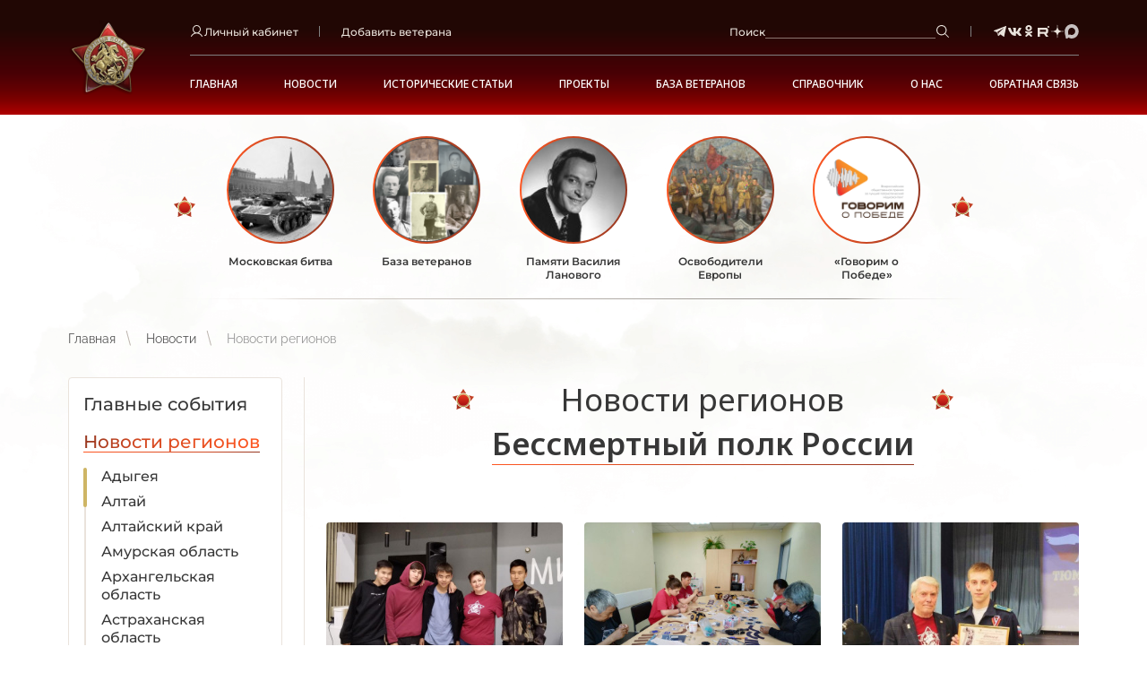

--- FILE ---
content_type: text/html; charset=UTF-8
request_url: https://polkrf.ru/news/novosti-regionov?page=171
body_size: 13286
content:
<!DOCTYPE html>
<html xmlns="http://www.w3.org/1999/xhtml" xml:lang="ru" lang="ru">
<head>
	<meta charset="UTF-8">
<meta name="csrf-token" content="LuqLosGSEOUQIcLrjRuPY3e9PihoyVu722d5dRen">
<meta name="viewport" content="width=device-width, initial-scale=1.0">
<link rel="canonical" href="https://polkrf.ru/news/novosti-regionov">
<link rel="apple-touch-icon" sizes="180x180" href="https://polkrf.ru/assets/index/img/apple-touch-icon.png">
<link rel="icon" type="image/png" sizes="32x32" href="https://polkrf.ru/assets/index/img/favicon-32x32.png">
<link rel="icon" type="image/png" sizes="16x16" href="https://polkrf.ru/assets/index/img/favicon-16x16.png">
<link rel="manifest" href="/manifest.json">
<link rel="mask-icon" href="https://polkrf.ru/assets/index/img/safari-pinned-tab.svg" color="#9e3a25">
<meta name="msapplication-TileColor" content="#da532c">
<meta name="theme-color" content="#ffffff">
<meta property="og:image" content="https://polkrf.ru/assets/index/img/logo_big.png">


	<title>Новости России и движения Бессмертного полка в России</title>

	<meta name="description" content="Ежедневно вокруг нашего движения в России происходят десятки событий. Каждое их них заслуживает вашего внимания." />

	<meta name="keywords" content="новости, Россия, СВО, движение" />
	
	<link rel="stylesheet" href="/assets/index/css/grid.min.css?p=1745478912-2"/>
<link rel="stylesheet" href="/assets/index/css/critical.min.css?p=1759137133-2"/>
<link rel="stylesheet" href="/assets/index/css/vendor.min.css?p=1749718735-2"/>
<link rel="stylesheet" href="/assets/index/css/common.min.css?p=1759137132-2"/>
<link rel="stylesheet" href="/assets/index/css/autoComplete.css?p=1745478911-2"/>
<link rel="stylesheet" href="/assets/index/css/debug.css?p=1746618383-2"/>

<link rel="preconnect" href="https://fonts.googleapis.com">
<link rel="preconnect" href="https://fonts.gstatic.com" crossorigin>
<link href="https://fonts.googleapis.com/css2?family=Noto+Sans:ital,wght@0,100..900;1,100..900&display=swap" rel="stylesheet">

	<script src="//ulogin.ru/js/ulogin.js"></script>
<meta name="csrf-token" content="LuqLosGSEOUQIcLrjRuPY3e9PihoyVu722d5dRen">
<link rel="canonical" href="https://polkrf.ru/news/novosti-regionov" /></head>
<body class="p-articles">
	<header class="l-header ">
	<div class="l-container-fix l-header__container">
					<a class="l-header__logo-wrap" href="https://polkrf.ru">
				<img class="l-header__logo" src="/assets/index/img/logo.png">
			</a>
				<div class="l-header__right">
			<div class="l-header__top">
				<div class="l-header__wrap">
					<div class="b-dropdown b-dropdown_header" data-dropdown="true">

						<a class="b-text-icon" data-dropdown-input="true">
							<svg class="icon icon-user ">
								<use xlink:href="/assets/index/img/sprite.svg#user"></use>
							</svg>
							<span>Личный кабинет</span>
						</a>
						<div class="b-dropdown__container">
															<a class="b-dropdown__link" href="https://polkrf.ru/login">Вход</a>
								<a class="b-dropdown__link" href="https://polkrf.ru/register">Регистрация</a>
								<a class="b-dropdown__link" href="https://polkrf.ru/profile/add">Добавить ветерана</a>
													</div>
					</div>
				</div>
				<div class="l-header__wrap d-max-md-none">
					<a class="b-text-icon" href="https://polkrf.ru/profile/add">
						<span>Добавить ветерана</span>
					</a>
				</div>
				<div class="l-header__wrap l-header__search-wrap">
					<form class="b-header-search" data-search-header="true" action="https://polkrf.ru/search" method="GET">
						<label class="b-header-search__label">Поиск
						</label>
						<input class="b-input b-header-search__input" type="text" name="query"/>
						<button class="b-btn b-header-search__btn" type="submit">
							<svg class="icon icon-loupe ">
								<use xlink:href="/assets/index/img/sprite.svg#loupe"></use>
							</svg>
							<span>Поиск</span>
						</button>
					</form>
				</div>
				<div class="b-social d-max-md-none">
					<a class="b-social__item" href="https://t.me/polk_russia" rel="nofollow" target="_blank">
		<svg class="icon icon-tg ">
			<use xlink:href="/assets/index/img/sprite.svg?#tg"></use>
		</svg>
	</a>
	<a class="b-social__item" href="http://vk.com/polk_russia" rel="nofollow" target="_blank">
		<svg class="icon icon-vk ">
			<use xlink:href="/assets/index/img/sprite.svg#vk"></use>
		</svg>
	</a>
	<a class="b-social__item" href="http://ok.ru/polkrussia" rel="nofollow" target="_blank">
		<svg class="icon icon-ok ">
			<use xlink:href="/assets/index/img/sprite.svg#ok"></use>
		</svg>
	</a>
	<a class="b-social__item" href="https://rutube.ru/channel/23490178/" rel="nofollow" target="_blank">
		<svg class="icon icon-rutube ">
			<use xlink:href="/assets/index/img/sprite.svg#rutube"></use>
		</svg>
	</a>
	<a class="b-social__item" href="https://dzen.ru/polk_russia" rel="nofollow" target="_blank">
		<svg class="icon icon-yandexzen ">
			<use xlink:href="/assets/index/img/sprite.svg#yandexzen"></use>
		</svg>
	</a>
	<a class="b-social__item" href="https://max.ru/polk_russia" rel="nofollow" target="_blank">
		<img src="/assets/index/img/max.svg">
	</a>
				</div>
				<button class="b-burger d-lg-none" data-modal-open="menu">
					<svg class="icon icon-burger ">
						<use xlink:href="/assets/index/img/sprite.svg#burger"></use>
					</svg>
				</button>
			</div>
			<nav class="b-nav">
																					<div class="b-nav__wrap">
						<a class="b-nav__item " href="/" >Главная</a>
					</div>
																															<div class="b-nav__wrap b-nav__wrap_hover-dropdown">
						<a class="b-nav__item" href="/news" >Новости</a>
						<div class="b-nav__inner">
							 
								<div class="b-nav__inner-wrap">
									<a class="b-nav__inner-item" href="https://polkrf.ru/news/glavnye-sobytiya" >Главные события</a>
								</div>
							 
								<div class="b-nav__inner-wrap">
									<a class="b-nav__inner-item" href="https://polkrf.ru/news/novosti-regionov" >Новости регионов</a>
								</div>
							 
								<div class="b-nav__inner-wrap">
									<a class="b-nav__inner-item" href="https://polkrf.ru/news/bessmertnyj-polk-v-mire" >Бессмертный полк в мире</a>
								</div>
							 
								<div class="b-nav__inner-wrap">
									<a class="b-nav__inner-item" href="https://polkrf.ru/news/osoboe-mnenie" >Особое мнение</a>
								</div>
							 
								<div class="b-nav__inner-wrap">
									<a class="b-nav__inner-item" href="https://polkrf.ru/news/anonsy" >Анонсы</a>
								</div>
													</div>
					</div>
																												<div class="b-nav__wrap b-nav__wrap_hover-dropdown">
						<a class="b-nav__item" href="/articles" >Исторические статьи</a>
						<div class="b-nav__inner">
							 
								<div class="b-nav__inner-wrap">
									<a class="b-nav__inner-item" href="https://polkrf.ru/articles/stalinskie-narkomy" >Сталинские наркомы</a>
								</div>
							 
								<div class="b-nav__inner-wrap">
									<a class="b-nav__inner-item" href="https://polkrf.ru/articles/polkovodcy-velikoj-otechestvennoj" >Полководцы Великой Отечественной</a>
								</div>
							 
								<div class="b-nav__inner-wrap">
									<a class="b-nav__inner-item" href="https://polkrf.ru/articles/redkaya-voennaya-professiya" >Редкая военная профессия</a>
								</div>
							 
								<div class="b-nav__inner-wrap">
									<a class="b-nav__inner-item" href="https://polkrf.ru/articles/deti-geroi-vojny" >Дети – герои войны</a>
								</div>
							 
								<div class="b-nav__inner-wrap">
									<a class="b-nav__inner-item" href="https://polkrf.ru/articles/voennoe-kino-filmy-pro-velikuyu-otechestvennuyu-vojnu" >Наше военное кино. Фильмы про Великую Отечественную войну</a>
								</div>
							 
								<div class="b-nav__inner-wrap">
									<a class="b-nav__inner-item" href="https://polkrf.ru/articles/ih-podvig-ne-budet-zabyt" >Их подвиг не будет забыт</a>
								</div>
							 
								<div class="b-nav__inner-wrap">
									<a class="b-nav__inner-item" href="https://polkrf.ru/articles/etih-dnej-ne-smolknet-slava-hroniki-vojny" >Этих дней не смолкнет слава. Хроники войны</a>
								</div>
													</div>
					</div>
																												<div class="b-nav__wrap">
						<a class="b-nav__item " href="/projects" >Проекты</a>
					</div>
																			<div class="b-nav__wrap b-nav__wrap_hover-dropdown">
					<a class="b-nav__item" href="/veterans" >База ветеранов</a>
					<div class="b-nav__inner">
						 
														<div class="b-nav__inner-wrap">
								<a class="b-nav__inner-item" href="/veteran/veteran-search" >Поиск ветерана</a>
							</div>
						 
														<div class="b-nav__inner-wrap">
								<a class="b-nav__inner-item" href="/veteran/pomosh-v-poiske" >Помощь в поиске</a>
							</div>
												
													<div class="b-nav__inner-wrap">
								<a class="b-nav__inner-item" href="https://polkrf.ru/profile/add">Добавить ветерана</a>
							</div>
							<div class="b-nav__inner-wrap">
								<a class="b-nav__inner-item" href="https://polkrf.ru/veterans">База ветеранов</a>
							</div>
											</div>
				</div>
															<div class="b-nav__wrap b-nav__wrap_hover-dropdown">
					<a class="b-nav__item" href="" >Справочник</a>
					<div class="b-nav__inner">
						 
														<div class="b-nav__inner-wrap">
								<a class="b-nav__inner-item" href="/rewards" >Награды</a>
							</div>
						 
														<div class="b-nav__inner-wrap">
								<a class="b-nav__inner-item" href="/battles" >Военные операции</a>
							</div>
												
											</div>
				</div>
															<div class="b-nav__wrap b-nav__wrap_hover-dropdown">
					<a class="b-nav__item" href="/about/o-dvizhenii" >О НАС</a>
					<div class="b-nav__inner">
						 
														<div class="b-nav__inner-wrap">
								<a class="b-nav__inner-item" href="/about/o-dvizhenii" >О движении</a>
							</div>
						 
														<div class="b-nav__inner-wrap">
								<a class="b-nav__inner-item" href="/about/dokumenty/ustav-dvizheniya" >Документы</a>
							</div>
						 
														<div class="b-nav__inner-wrap">
								<a class="b-nav__inner-item" href="/about/partnery" >Партнеры</a>
							</div>
						 
														<div class="b-nav__inner-wrap">
								<a class="b-nav__inner-item" href="/about/bessmertnyj-polk-za-rubezhom" >Бессмертный полк за рубежом</a>
							</div>
						 
													
											</div>
				</div>
															<div class="b-nav__wrap b-nav__wrap_hover-dropdown">
					<a class="b-nav__item" href="/contacts" >Обратная связь</a>
					<div class="b-nav__inner">
						 
														<div class="b-nav__inner-wrap">
								<a class="b-nav__inner-item" href="/contacts" >Контакты</a>
							</div>
						 
														<div class="b-nav__inner-wrap">
								<a class="b-nav__inner-item" href="/contacts/nas-sprashivayut/" >Нас спрашивают</a>
							</div>
						 
														<div class="b-nav__inner-wrap">
								<a class="b-nav__inner-item" href="/contacts/vashi-pisma/" >Ваши письма</a>
							</div>
												
											</div>
				</div>
						</nav>

		</div>
	</div>
</header>	<div class="l-common-wrap">
			<div class="l-container-fix">
		<div class="b-events-slider">
		<div class="b-events-slider__viewport embla__viewport" data-events-slider="true" data-delay="7000">
			<div class="b-events-slider__container embla__container">
									<div class="b-events-slider__slide">
						<a class="b-event-card  js-actual-link" data-id="4" href="https://polkrf.ru/on-map/moskovskaya-bitva">
							<span class="b-event-card__img-wrap">
								<img class="b-event-card__img" src="/storage/_thumbs/actual_links/1/4/icon_round/actual_link_card_inner/D26dguDgGRBlw.jpg?u=9053b83c" alt="Московская битва" role="presentation"/>
							</span>
							<span class="b-event-card__title">Московская битва</span>
						</a>
					</div>
									<div class="b-events-slider__slide">
						<a class="b-event-card  js-actual-link" data-id="10" href="https://polkrf.ru/veterans">
							<span class="b-event-card__img-wrap">
								<img class="b-event-card__img" src="/storage/_thumbs/actual_links/1/10/icon_round/actual_link_card_inner/D2hQW7lr904Lg.png?u=8e51b5d5" alt="База ветеранов" role="presentation"/>
							</span>
							<span class="b-event-card__title">База ветеранов</span>
						</a>
					</div>
									<div class="b-events-slider__slide">
						<a class="b-event-card  js-actual-link" data-id="5" href="https://polkrf.ru/panno">
							<span class="b-event-card__img-wrap">
								<img class="b-event-card__img" src="/storage/_thumbs/actual_links/1/5/icon_round/actual_link_card_inner/D22rPnx6V9MTo.jpg?u=8e51b5d5" alt="Памяти Василия Ланового" role="presentation"/>
							</span>
							<span class="b-event-card__title">Памяти Василия Ланового</span>
						</a>
					</div>
									<div class="b-events-slider__slide">
						<a class="b-event-card  js-actual-link" data-id="11" href="https://www.polkrf.ru/on-map/osvoboditeli-evropy">
							<span class="b-event-card__img-wrap">
								<img class="b-event-card__img" src="/storage/_thumbs/actual_links/1/11/icon_round/actual_link_card_inner/D2PQGu9YrWzWQ.jpg?u=fb387d2b" alt="Освободители Европы" role="presentation"/>
							</span>
							<span class="b-event-card__title">Освободители Европы</span>
						</a>
					</div>
									<div class="b-events-slider__slide">
						<a class="b-event-card  js-actual-link" data-id="12" href="https://polkrf.ru/media-content">
							<span class="b-event-card__img-wrap">
								<img class="b-event-card__img" src="/storage/_thumbs/actual_links/1/12/icon_round/actual_link_card_inner/D2qFHHujMBsGA.png?u=fe3bbd94" alt="«Говорим о Победе»" role="presentation"/>
							</span>
							<span class="b-event-card__title">«Говорим о Победе»</span>
						</a>
					</div>
							</div>
		</div>
		<button class="embla__btn embla__btn_prev b-events-slider__prev" type="button" data-events-prev="true"></button>
		<button class="embla__btn embla__btn_next b-events-slider__next" type="button" data-events-next="true"></button>
	</div>
			<nav class="b-breadcrumbs">
									<a class="b-breadcrumbs__item" href="https://polkrf.ru">Главная</a>
						
									<a class="b-breadcrumbs__item" href="https://polkrf.ru/news">Новости</a>
						
									<span class="b-breadcrumbs__item b-breadcrumbs__item_current">Новости регионов</span>
						
			</nav>

		
		<div class="l-content">
			<div class="l-content__aside" data-modal="menu-aside">
				<div class="l-content__aside-inner" data-modal-body="true">
					<div class="l-content__aside-head">
						<span class="b-title-2 text-regular mb-none">Меню</span>
						<a class="l-content__aside-close" data-modal-close="menu-aside"></a>
					</div>
								<nav class="b-nav-aside">
												<a class="b-nav-aside__item " href="https://polkrf.ru/news/glavnye-sobytiya" >
						<span class="b-nav-aside__item-line">Главные события</span>
					</a>
																<a class="b-nav-aside__item b-nav-aside__item_act" href="https://polkrf.ru/news/novosti-regionov" data-nav-show-inner="true">
						<span class="b-nav-aside__item-line">Новости регионов</span>
					</a>
					<div class="b-nav-aside__inner-wrap b-nav-aside__inner-wrap_act" data-scrollbar="true" data-class-viewport="b-nav-aside__viewport">
													<a class="b-nav-aside__inner-item" href="https://polkrf.ru/departments/respublika-adygeya">Адыгея</a>
													<a class="b-nav-aside__inner-item" href="https://polkrf.ru/departments/respublika-altai">Алтай</a>
													<a class="b-nav-aside__inner-item" href="https://polkrf.ru/departments/altaiskii-krai">Алтайский край</a>
													<a class="b-nav-aside__inner-item" href="https://polkrf.ru/departments/amurskaya-oblast">Амурская область</a>
													<a class="b-nav-aside__inner-item" href="https://polkrf.ru/departments/arxangelskaya-oblast">Архангельская область</a>
													<a class="b-nav-aside__inner-item" href="https://polkrf.ru/departments/astraxanskaya-oblast">Астраханская область</a>
													<a class="b-nav-aside__inner-item" href="https://polkrf.ru/departments/respublika-baskortostan">Башкортостан</a>
													<a class="b-nav-aside__inner-item" href="https://polkrf.ru/departments/belgorodskaya-oblast">Белгородская область</a>
													<a class="b-nav-aside__inner-item" href="https://polkrf.ru/departments/bryanskaya-oblast">Брянская область</a>
													<a class="b-nav-aside__inner-item" href="https://polkrf.ru/departments/respublika-buryatiya">Бурятия</a>
													<a class="b-nav-aside__inner-item" href="https://polkrf.ru/departments/vladimirskaya-oblast">Владимирская область</a>
													<a class="b-nav-aside__inner-item" href="https://polkrf.ru/departments/volgogradskaya-oblast">Волгоградская область</a>
													<a class="b-nav-aside__inner-item" href="https://polkrf.ru/departments/vologodskaya-oblast">Вологодская область</a>
													<a class="b-nav-aside__inner-item" href="https://polkrf.ru/departments/voronezskaya-oblast">Воронежская область</a>
													<a class="b-nav-aside__inner-item" href="https://polkrf.ru/departments/respublika-dagestan">Дагестан</a>
													<a class="b-nav-aside__inner-item" href="https://polkrf.ru/departments/doneckaya-narodnaya-respublika">Донецкая Народная Республика</a>
													<a class="b-nav-aside__inner-item" href="https://polkrf.ru/departments/evreiskaya-ao">Еврейская АО</a>
													<a class="b-nav-aside__inner-item" href="https://polkrf.ru/departments/zabaikalskii-krai">Забайкальский край</a>
													<a class="b-nav-aside__inner-item" href="https://polkrf.ru/departments/zaporozhskaya-oblast">Запорожская область</a>
													<a class="b-nav-aside__inner-item" href="https://polkrf.ru/departments/ivanovskaya-oblast">Ивановская область</a>
													<a class="b-nav-aside__inner-item" href="https://polkrf.ru/departments/respublika-ingusetiya">Ингушетия</a>
													<a class="b-nav-aside__inner-item" href="https://polkrf.ru/departments/irkutskaya-oblast">Иркутская область</a>
													<a class="b-nav-aside__inner-item" href="https://polkrf.ru/departments/kabardino-balkarskaya-respublika">Кабардино-Балкария</a>
													<a class="b-nav-aside__inner-item" href="https://polkrf.ru/departments/kaliningradskaya-oblast">Калининградская область</a>
													<a class="b-nav-aside__inner-item" href="https://polkrf.ru/departments/respublika-kalmykiya">Калмыкия</a>
													<a class="b-nav-aside__inner-item" href="https://polkrf.ru/departments/kaluzskaya-oblast">Калужская область</a>
													<a class="b-nav-aside__inner-item" href="https://polkrf.ru/departments/kamcatskii-krai">Камчатский край</a>
													<a class="b-nav-aside__inner-item" href="https://polkrf.ru/departments/karacaevo-cerkesskaya-respublika">Карачаево-Черкесия</a>
													<a class="b-nav-aside__inner-item" href="https://polkrf.ru/departments/respublika-kareliya">Карелия</a>
													<a class="b-nav-aside__inner-item" href="https://polkrf.ru/departments/kemerovskaya-oblast">Кемеровская область</a>
													<a class="b-nav-aside__inner-item" href="https://polkrf.ru/departments/kirovskaya-oblast">Кировская область</a>
													<a class="b-nav-aside__inner-item" href="https://polkrf.ru/departments/respublika-komi">Коми</a>
													<a class="b-nav-aside__inner-item" href="https://polkrf.ru/departments/kostromskaya-oblast">Костромская область</a>
													<a class="b-nav-aside__inner-item" href="https://polkrf.ru/departments/krasnodarskii-krai">Краснодарский край</a>
													<a class="b-nav-aside__inner-item" href="https://polkrf.ru/departments/krasnoyarskii-krai">Красноярский край</a>
													<a class="b-nav-aside__inner-item" href="https://polkrf.ru/departments/respublika-krym">Крым</a>
													<a class="b-nav-aside__inner-item" href="https://polkrf.ru/departments/kurganskaya-oblast">Курганская область</a>
													<a class="b-nav-aside__inner-item" href="https://polkrf.ru/departments/kurskaya-oblast">Курская область</a>
													<a class="b-nav-aside__inner-item" href="https://polkrf.ru/departments/leningradskaya-oblast">Ленинградская область</a>
													<a class="b-nav-aside__inner-item" href="https://polkrf.ru/departments/lipeckaya-oblast">Липецкая область</a>
													<a class="b-nav-aside__inner-item" href="https://polkrf.ru/departments/luganskaya-narodnaya-respublika">Луганская Народная Республика</a>
													<a class="b-nav-aside__inner-item" href="https://polkrf.ru/departments/magadanskaya-oblast">Магаданская область</a>
													<a class="b-nav-aside__inner-item" href="https://polkrf.ru/departments/respublika-marij-el">Марий Эл</a>
													<a class="b-nav-aside__inner-item" href="https://polkrf.ru/departments/respublika-mordoviya">Мордовия</a>
													<a class="b-nav-aside__inner-item" href="https://polkrf.ru/departments/moskva">Москва</a>
													<a class="b-nav-aside__inner-item" href="https://polkrf.ru/departments/moskovskaya-oblast">Московская область</a>
													<a class="b-nav-aside__inner-item" href="https://polkrf.ru/departments/murmanskaya-oblast">Мурманская область</a>
													<a class="b-nav-aside__inner-item" href="https://polkrf.ru/departments/neneckii-ao">Ненецкий АО</a>
													<a class="b-nav-aside__inner-item" href="https://polkrf.ru/departments/nizegorodskaya-oblast">Нижегородская область</a>
													<a class="b-nav-aside__inner-item" href="https://polkrf.ru/departments/novgorodskaya-oblast">Новгородская область</a>
													<a class="b-nav-aside__inner-item" href="https://polkrf.ru/departments/novosibirskaya-oblast">Новосибирская область</a>
													<a class="b-nav-aside__inner-item" href="https://polkrf.ru/departments/omskaya-oblast">Омская область</a>
													<a class="b-nav-aside__inner-item" href="https://polkrf.ru/departments/orenburgskaya-oblast">Оренбургская область</a>
													<a class="b-nav-aside__inner-item" href="https://polkrf.ru/departments/orlovskaya-oblast">Орловская область</a>
													<a class="b-nav-aside__inner-item" href="https://polkrf.ru/departments/penzenskaya-oblast">Пензенская область</a>
													<a class="b-nav-aside__inner-item" href="https://polkrf.ru/departments/permskii-krai">Пермский край</a>
													<a class="b-nav-aside__inner-item" href="https://polkrf.ru/departments/primorskii-krai">Приморский край</a>
													<a class="b-nav-aside__inner-item" href="https://polkrf.ru/departments/pskovskaya-oblast">Псковская область</a>
													<a class="b-nav-aside__inner-item" href="https://polkrf.ru/departments/rostovskaya-oblast">Ростовская область</a>
													<a class="b-nav-aside__inner-item" href="https://polkrf.ru/departments/ryazanskaya-oblast">Рязанская область</a>
													<a class="b-nav-aside__inner-item" href="https://polkrf.ru/departments/samarskaya-oblast">Самарская область</a>
													<a class="b-nav-aside__inner-item" href="https://polkrf.ru/departments/sankt-peterburg">Санкт-Петербург</a>
													<a class="b-nav-aside__inner-item" href="https://polkrf.ru/departments/saratovskaya-oblast">Саратовская область</a>
													<a class="b-nav-aside__inner-item" href="https://polkrf.ru/departments/respublika-saxa-yakutiya">Саха/Якутия</a>
													<a class="b-nav-aside__inner-item" href="https://polkrf.ru/departments/saxalinskaya-oblast">Сахалинская область</a>
													<a class="b-nav-aside__inner-item" href="https://polkrf.ru/departments/sverdlovskaya-oblast">Свердловская область</a>
													<a class="b-nav-aside__inner-item" href="https://polkrf.ru/departments/sevastopol">Севастополь</a>
													<a class="b-nav-aside__inner-item" href="https://polkrf.ru/departments/respublika-severnaya-osetiya-alaniya">Северная Осетия - Алания</a>
													<a class="b-nav-aside__inner-item" href="https://polkrf.ru/departments/smolenskaya-oblast">Смоленская область</a>
													<a class="b-nav-aside__inner-item" href="https://polkrf.ru/departments/stavropolskii-krai">Ставропольский край</a>
													<a class="b-nav-aside__inner-item" href="https://polkrf.ru/departments/tambovskaya-oblast">Тамбовская область</a>
													<a class="b-nav-aside__inner-item" href="https://polkrf.ru/departments/respublika-tatarstan">Татарстан</a>
													<a class="b-nav-aside__inner-item" href="https://polkrf.ru/departments/tverskaya-oblast">Тверская область</a>
													<a class="b-nav-aside__inner-item" href="https://polkrf.ru/departments/tomskaya-oblast">Томская область</a>
													<a class="b-nav-aside__inner-item" href="https://polkrf.ru/departments/tulskaya-oblast">Тульская область</a>
													<a class="b-nav-aside__inner-item" href="https://polkrf.ru/departments/respublika-tyva">Тыва</a>
													<a class="b-nav-aside__inner-item" href="https://polkrf.ru/departments/tyumenskaya-oblast">Тюменская область</a>
													<a class="b-nav-aside__inner-item" href="https://polkrf.ru/departments/udmurtskaya-respublika">Удмуртия</a>
													<a class="b-nav-aside__inner-item" href="https://polkrf.ru/departments/ulyanovskaya-oblast">Ульяновская область</a>
													<a class="b-nav-aside__inner-item" href="https://polkrf.ru/departments/xabarovskii-krai">Хабаровский край</a>
													<a class="b-nav-aside__inner-item" href="https://polkrf.ru/departments/respublika-xakasiya">Хакасия</a>
													<a class="b-nav-aside__inner-item" href="https://polkrf.ru/departments/xanty-mansiiskii-avtonomnyi-okrug-yugra-ao">Ханты-Мансийский Автономный округ - Югра АО</a>
													<a class="b-nav-aside__inner-item" href="https://polkrf.ru/departments/hersonskaya-oblast">Херсонская область</a>
													<a class="b-nav-aside__inner-item" href="https://polkrf.ru/departments/celyabinskaya-oblast">Челябинская область</a>
													<a class="b-nav-aside__inner-item" href="https://polkrf.ru/departments/cecenskaya-respublika">Чечня</a>
													<a class="b-nav-aside__inner-item" href="https://polkrf.ru/departments/cuvasskaya-respublika">Чувашия</a>
													<a class="b-nav-aside__inner-item" href="https://polkrf.ru/departments/cukotskii-ao">Чукотский АО</a>
													<a class="b-nav-aside__inner-item" href="https://polkrf.ru/departments/yamalo-neneckii-ao">Ямало-Ненецкий  АО</a>
													<a class="b-nav-aside__inner-item" href="https://polkrf.ru/departments/yaroslavskaya-oblast">Ярославская область</a>
											</div>
																<a class="b-nav-aside__item " href="https://polkrf.ru/news/bessmertnyj-polk-v-mire" >
						<span class="b-nav-aside__item-line">Бессмертный полк в мире</span>
					</a>
																<a class="b-nav-aside__item " href="https://polkrf.ru/news/osoboe-mnenie" >
						<span class="b-nav-aside__item-line">Особое мнение</span>
					</a>
																<a class="b-nav-aside__item " href="https://polkrf.ru/news/anonsy" >
						<span class="b-nav-aside__item-line">Анонсы</span>
					</a>
									</nav>
		
	<span class="b-title-4 l-content__aside-title">Выбрать дату</span>
<div class="b-datepicker js-news-calendar" data-datepicker="true" data-href="https://polkrf.ru/news/load-calendar" data-cat-id="7" data-active-date="1769902685">
	<form class="b-search-datepicker b-datepicker__search">
		<input class="b-input" type="text" placeholder="Введите дату" name="date" data-mask="99-99-9999"/>
		<button class="b-btn b-search-datepicker__btn" type="submit">
			<svg class="icon icon-loupe-second ">
				<use xlink:href="/assets/index/img/sprite.svg#loupe-second"></use>
			</svg>
		</button>
	</form>
</div>
					
					<span class="b-title-4 l-content__aside-title">Поиск ветерана</span>
<form class="b-form b-form_aside" action="https://polkrf.ru/veterans">
	<input class="b-input" type="text" placeholder="Фамилия" name="ln"/>
	<input class="b-input" type="text" placeholder="Имя" name="fn"/>
	<input class="b-input" type="text" placeholder="Отчество" name="pn"/>
	<input class="b-input" type="text" placeholder="Год рождения" name="by"/>
	<div class="mt-24">
		<button class="b-btn b-btn_lg b-btn_yellow b-btn_wide" type="submit">
			<span>Найти </span>
			<svg class="icon icon-chevron-right ">
				<use xlink:href="/assets/index/img/sprite.svg#chevron-right"></use>
			</svg>
		</button>
	</div>
</form>
					<span class="b-title-4 l-content__aside-title">Помощь специалиста </span>
<div class="b-contacts-aside">
			<p class="b-contacts-aside__title">Горячая линия: </p>
		<a class="b-contacts-aside__item" href="tel:88002019450">8 (800) 20 -1945- 0</a>
				<p class="b-contacts-aside__title">Часы работы: </p>
		<span class="b-contacts-aside__item">ПН-ПТ с 10:00 до 18:00</span>
				<p class="b-contacts-aside__title">Обращения по электронному адресу: </p>
		<a class="b-contacts-aside__item" href="mailto:1945poisk@polkrf.ru">1945poisk@polkrf.ru</a>
		<a class="b-more b-more_yellow b-more_self-end mt-16" href="/contacts">
		<span class="b-more__line">Подробнее</span>
	</a>
</div>					<div class="b-social b-social_aside b-social_yellow">
	<a class="b-social__item" href="https://t.me/polk_russia" rel="nofollow" target="_blank">
		<svg class="icon icon-tg ">
			<use xlink:href="/assets/index/img/sprite.svg?#tg"></use>
		</svg>
	</a>
	<a class="b-social__item" href="http://vk.com/polk_russia" rel="nofollow" target="_blank">
		<svg class="icon icon-vk ">
			<use xlink:href="/assets/index/img/sprite.svg#vk"></use>
		</svg>
	</a>
	<a class="b-social__item" href="http://ok.ru/polkrussia" rel="nofollow" target="_blank">
		<svg class="icon icon-ok ">
			<use xlink:href="/assets/index/img/sprite.svg#ok"></use>
		</svg>
	</a>
	<a class="b-social__item" href="https://rutube.ru/channel/23490178/" rel="nofollow" target="_blank">
		<svg class="icon icon-rutube ">
			<use xlink:href="/assets/index/img/sprite.svg#rutube"></use>
		</svg>
	</a>
	<a class="b-social__item" href="https://dzen.ru/polk_russia" rel="nofollow" target="_blank">
		<svg class="icon icon-yandexzen ">
			<use xlink:href="/assets/index/img/sprite.svg#yandexzen"></use>
		</svg>
	</a>
	<a class="b-social__item" href="https://max.ru/polk_russia" rel="nofollow" target="_blank">
		<img src="/assets/index/img/max.svg">
	</a>
</div>					<span class="b-title-4 l-content__aside-title">Публикации в соц.сетях</span>
<a class="b-publication-card b-publication-card_aside" href="https://vk.com/wall-99626804_477190" target="_blank" rel="nofollow">
	<span class="b-publication-card__date">30 января в 19:58</span>
	<span class="b-publication-card__subtitle">Бессмертный полк России</span>
	<span class="b-publication-card__img-wrap">
		<img class="b-publication-card__img" src="/storage/_thumbs/social_posts/2/1436/icon/social_post_aside/D2uwjIS8qoDTE.jpg?u=ccd1e37a" alt="" role="presentation"/>
	</span>
	<span class="b-publication-card__text"> 
		<p>Викторины, приуроченные ко Дню освобождения Московской области, прошли в Люберцах ⁉ Прокладывать...</p>
	</span>
	<span class="b-more b-more_yellow b-more_vk b-publication-card__more"> <span class="b-more__line">Подробнее</span></span>
</a>
				</div>
			</div>
			<div class="l-content__body">
					<div class="b-title-2 b-title-2_star">
					<span class="b-title-2__inner">Новости регионов <span class="b-link-title">Бессмертный полк России</span></span>
			</div>
			<div class="b-articles">
							<article class="b-article">
	<a class="b-article__link" href="https://polkrf.ru/news/novosti-regionov/oficery-sostoyalsya-pokaz-filma-na-chukotke"></a>
	<div class="b-article__tags">
			</div>
	<img class="b-article__img" src="/storage/_thumbs/news/5/4663/icon/news_card/D26yaDaClI3vU.jpg?u=6d22b2df" alt="" role="presentation"/>
	<div class="b-article__body">
					<a class="b-article__location" href="https://polkrf.ru/departments/cukotskii-ao">Чукотский АО</a>
				<span class="b-title-6 b-article__title">«Офицеры» – состоялся показ фильма на Чукотке</span>
		<div class="b-article__info">
			<span class="b-article__date">26 июля 2023</span>
							<span class="b-article__see">207</span>
					</div>
	</div>
</article>							<article class="b-article">
	<a class="b-article__link" href="https://polkrf.ru/news/novosti-regionov/eskimosskie-myachi-v-podderzhku-bojcov-svo"></a>
	<div class="b-article__tags">
			</div>
	<img class="b-article__img" src="/storage/_thumbs/news/5/4661/icon/news_card/D2RlgY5SY7pRc.jpg?u=7967ffe1" alt="" role="presentation"/>
	<div class="b-article__body">
					<a class="b-article__location" href="https://polkrf.ru/departments/cukotskii-ao">Чукотский АО</a>
				<span class="b-title-6 b-article__title">Эскимосские мячи в поддержку бойцов СВО</span>
		<div class="b-article__info">
			<span class="b-article__date">25 июля 2023</span>
							<span class="b-article__see">233</span>
					</div>
	</div>
</article>							<article class="b-article">
	<a class="b-article__link" href="https://polkrf.ru/news/novosti-regionov/talanty-iz-tyumeni-poluchili-svoi-nagrady"></a>
	<div class="b-article__tags">
			</div>
	<img class="b-article__img" src="/storage/_thumbs/news/5/4660/icon/news_card/D2EzdT0Jryx1w.jpg?u=ec1cf214" alt="" role="presentation"/>
	<div class="b-article__body">
					<a class="b-article__location" href="https://polkrf.ru/departments/tyumenskaya-oblast">Тюменская область</a>
				<span class="b-title-6 b-article__title">Таланты из Тюмени получили свои награды</span>
		<div class="b-article__info">
			<span class="b-article__date">24 июля 2023</span>
							<span class="b-article__see">206</span>
					</div>
	</div>
</article>							<article class="b-article">
	<a class="b-article__link" href="https://polkrf.ru/news/novosti-regionov/nachalnaya-voennaya-podgotovka-v-orenburge"></a>
	<div class="b-article__tags">
			</div>
	<img class="b-article__img" src="/storage/_thumbs/news/5/4659/icon/news_card/D2sq5Dmsmv6Kk.jpg?u=87689e6a" alt="" role="presentation"/>
	<div class="b-article__body">
					<a class="b-article__location" href="https://polkrf.ru/departments/orenburgskaya-oblast">Оренбургская область</a>
				<span class="b-title-6 b-article__title">Начальная военная подготовка в Оренбурге</span>
		<div class="b-article__info">
			<span class="b-article__date">24 июля 2023</span>
							<span class="b-article__see">231</span>
					</div>
	</div>
</article>							<article class="b-article">
	<a class="b-article__link" href="https://polkrf.ru/news/novosti-regionov/pomogaem-bojcam-v-zone-svo"></a>
	<div class="b-article__tags">
			</div>
	<img class="b-article__img" src="/storage/_thumbs/news/5/4658/icon/news_card/D27JUUpz2ICSQ.jpg?u=390e50d7" alt="" role="presentation"/>
	<div class="b-article__body">
					<a class="b-article__location" href="https://polkrf.ru/departments/saratovskaya-oblast">Саратовская область</a>
				<span class="b-title-6 b-article__title">Помогаем бойцам в зоне СВО</span>
		<div class="b-article__info">
			<span class="b-article__date">24 июля 2023</span>
							<span class="b-article__see">287</span>
					</div>
	</div>
</article>							<article class="b-article">
	<a class="b-article__link" href="https://polkrf.ru/news/novosti-regionov/master-klass-dlya-detej-ot-kazakov"></a>
	<div class="b-article__tags">
			</div>
	<img class="b-article__img" src="/storage/_thumbs/news/5/4656/icon/news_card/D2XV2JohX6zDg.jpg?u=0612e6f0" alt="" role="presentation"/>
	<div class="b-article__body">
					<a class="b-article__location" href="https://polkrf.ru/departments/saratovskaya-oblast">Саратовская область</a>
				<span class="b-title-6 b-article__title">Мастер-класс для детей от казаков</span>
		<div class="b-article__info">
			<span class="b-article__date">21 июля 2023</span>
							<span class="b-article__see">256</span>
					</div>
	</div>
</article>							<article class="b-article">
	<a class="b-article__link" href="https://polkrf.ru/news/novosti-regionov/bessmertnyj-polk-rossii-i-volontyory-promezhutochnye-itogi-raboty"></a>
	<div class="b-article__tags">
			</div>
	<img class="b-article__img" src="/storage/_thumbs/news/5/4654/icon/news_card/D2hCO5lLmoxio.jpg?u=ead84ecc" alt="" role="presentation"/>
	<div class="b-article__body">
					<a class="b-article__location" href="https://polkrf.ru/departments/saratovskaya-oblast">Саратовская область</a>
				<span class="b-title-6 b-article__title">Бессмертный полк России и волонтёры. Промежуточные итоги работы</span>
		<div class="b-article__info">
			<span class="b-article__date">20 июля 2023</span>
							<span class="b-article__see">259</span>
					</div>
	</div>
</article>							<article class="b-article">
	<a class="b-article__link" href="https://polkrf.ru/news/novosti-regionov/massovye-ubijstva-v-smolenskoj-oblasti-v-1941-1943-gg-priznali-genocidom"></a>
	<div class="b-article__tags">
			</div>
	<img class="b-article__img" src="/storage/_thumbs/news/5/4653/icon/news_card/D2k8SV9vGvKAs.jpg?u=f2b9abf8" alt="" role="presentation"/>
	<div class="b-article__body">
					<a class="b-article__location" href="https://polkrf.ru/departments/smolenskaya-oblast">Смоленская область</a>
				<span class="b-title-6 b-article__title">Убийства в Смоленской области в 1941-1943 гг. признали геноцидом</span>
		<div class="b-article__info">
			<span class="b-article__date">20 июля 2023</span>
							<span class="b-article__see">345</span>
					</div>
	</div>
</article>							<article class="b-article">
	<a class="b-article__link" href="https://polkrf.ru/news/novosti-regionov/uroki-muzhestva-prodolzhayutsya-v-astrahani"></a>
	<div class="b-article__tags">
			</div>
	<img class="b-article__img" src="/storage/_thumbs/news/5/4650/icon/news_card/D2vZQhx6NgAyw.JPG?u=f6d9eca0" alt="" role="presentation"/>
	<div class="b-article__body">
					<a class="b-article__location" href="https://polkrf.ru/departments/astraxanskaya-oblast">Астраханская область</a>
				<span class="b-title-6 b-article__title">Уроки мужества продолжаются в Астрахани</span>
		<div class="b-article__info">
			<span class="b-article__date">18 июля 2023</span>
							<span class="b-article__see">210</span>
					</div>
	</div>
</article>					</div>
		
		<nav class="b-pagination">
					<a href="https://polkrf.ru/news/novosti-regionov?page=170" class="b-pagination__link b-pagination__prev"></a>
																									<a class="b-pagination__link" href="https://polkrf.ru/news/novosti-regionov?page=1">1</a>
																				<a class="b-pagination__link" href="https://polkrf.ru/news/novosti-regionov?page=2">2</a>
																					<span class="b-pagination__link b-pagination__link_dotted">...</span>
																													<a class="b-pagination__link" href="https://polkrf.ru/news/novosti-regionov?page=168">168</a>
																				<a class="b-pagination__link" href="https://polkrf.ru/news/novosti-regionov?page=169">169</a>
																				<a class="b-pagination__link" href="https://polkrf.ru/news/novosti-regionov?page=170">170</a>
																				<span class="b-pagination__link b-pagination__link_active">171</span>
																				<a class="b-pagination__link" href="https://polkrf.ru/news/novosti-regionov?page=172">172</a>
																				<a class="b-pagination__link" href="https://polkrf.ru/news/novosti-regionov?page=173">173</a>
																				<a class="b-pagination__link" href="https://polkrf.ru/news/novosti-regionov?page=174">174</a>
																					<span class="b-pagination__link b-pagination__link_dotted">...</span>
																													<a class="b-pagination__link" href="https://polkrf.ru/news/novosti-regionov?page=299">299</a>
																				<a class="b-pagination__link" href="https://polkrf.ru/news/novosti-regionov?page=300">300</a>
																			<a href="https://polkrf.ru/news/novosti-regionov?page=172" class="b-pagination__link b-pagination__next"></a>
			</nav>

					
				<div class="aside-mob">
								<nav class="b-nav-aside">
												<a class="b-nav-aside__item " href="https://polkrf.ru/news/glavnye-sobytiya" >
						<span class="b-nav-aside__item-line">Главные события</span>
					</a>
																<a class="b-nav-aside__item b-nav-aside__item_act" href="https://polkrf.ru/news/novosti-regionov" data-nav-show-inner="true">
						<span class="b-nav-aside__item-line">Новости регионов</span>
					</a>
					<div class="b-nav-aside__inner-wrap b-nav-aside__inner-wrap_act" data-scrollbar="true" data-class-viewport="b-nav-aside__viewport">
													<a class="b-nav-aside__inner-item" href="https://polkrf.ru/departments/respublika-adygeya">Адыгея</a>
													<a class="b-nav-aside__inner-item" href="https://polkrf.ru/departments/respublika-altai">Алтай</a>
													<a class="b-nav-aside__inner-item" href="https://polkrf.ru/departments/altaiskii-krai">Алтайский край</a>
													<a class="b-nav-aside__inner-item" href="https://polkrf.ru/departments/amurskaya-oblast">Амурская область</a>
													<a class="b-nav-aside__inner-item" href="https://polkrf.ru/departments/arxangelskaya-oblast">Архангельская область</a>
													<a class="b-nav-aside__inner-item" href="https://polkrf.ru/departments/astraxanskaya-oblast">Астраханская область</a>
													<a class="b-nav-aside__inner-item" href="https://polkrf.ru/departments/respublika-baskortostan">Башкортостан</a>
													<a class="b-nav-aside__inner-item" href="https://polkrf.ru/departments/belgorodskaya-oblast">Белгородская область</a>
													<a class="b-nav-aside__inner-item" href="https://polkrf.ru/departments/bryanskaya-oblast">Брянская область</a>
													<a class="b-nav-aside__inner-item" href="https://polkrf.ru/departments/respublika-buryatiya">Бурятия</a>
													<a class="b-nav-aside__inner-item" href="https://polkrf.ru/departments/vladimirskaya-oblast">Владимирская область</a>
													<a class="b-nav-aside__inner-item" href="https://polkrf.ru/departments/volgogradskaya-oblast">Волгоградская область</a>
													<a class="b-nav-aside__inner-item" href="https://polkrf.ru/departments/vologodskaya-oblast">Вологодская область</a>
													<a class="b-nav-aside__inner-item" href="https://polkrf.ru/departments/voronezskaya-oblast">Воронежская область</a>
													<a class="b-nav-aside__inner-item" href="https://polkrf.ru/departments/respublika-dagestan">Дагестан</a>
													<a class="b-nav-aside__inner-item" href="https://polkrf.ru/departments/doneckaya-narodnaya-respublika">Донецкая Народная Республика</a>
													<a class="b-nav-aside__inner-item" href="https://polkrf.ru/departments/evreiskaya-ao">Еврейская АО</a>
													<a class="b-nav-aside__inner-item" href="https://polkrf.ru/departments/zabaikalskii-krai">Забайкальский край</a>
													<a class="b-nav-aside__inner-item" href="https://polkrf.ru/departments/zaporozhskaya-oblast">Запорожская область</a>
													<a class="b-nav-aside__inner-item" href="https://polkrf.ru/departments/ivanovskaya-oblast">Ивановская область</a>
													<a class="b-nav-aside__inner-item" href="https://polkrf.ru/departments/respublika-ingusetiya">Ингушетия</a>
													<a class="b-nav-aside__inner-item" href="https://polkrf.ru/departments/irkutskaya-oblast">Иркутская область</a>
													<a class="b-nav-aside__inner-item" href="https://polkrf.ru/departments/kabardino-balkarskaya-respublika">Кабардино-Балкария</a>
													<a class="b-nav-aside__inner-item" href="https://polkrf.ru/departments/kaliningradskaya-oblast">Калининградская область</a>
													<a class="b-nav-aside__inner-item" href="https://polkrf.ru/departments/respublika-kalmykiya">Калмыкия</a>
													<a class="b-nav-aside__inner-item" href="https://polkrf.ru/departments/kaluzskaya-oblast">Калужская область</a>
													<a class="b-nav-aside__inner-item" href="https://polkrf.ru/departments/kamcatskii-krai">Камчатский край</a>
													<a class="b-nav-aside__inner-item" href="https://polkrf.ru/departments/karacaevo-cerkesskaya-respublika">Карачаево-Черкесия</a>
													<a class="b-nav-aside__inner-item" href="https://polkrf.ru/departments/respublika-kareliya">Карелия</a>
													<a class="b-nav-aside__inner-item" href="https://polkrf.ru/departments/kemerovskaya-oblast">Кемеровская область</a>
													<a class="b-nav-aside__inner-item" href="https://polkrf.ru/departments/kirovskaya-oblast">Кировская область</a>
													<a class="b-nav-aside__inner-item" href="https://polkrf.ru/departments/respublika-komi">Коми</a>
													<a class="b-nav-aside__inner-item" href="https://polkrf.ru/departments/kostromskaya-oblast">Костромская область</a>
													<a class="b-nav-aside__inner-item" href="https://polkrf.ru/departments/krasnodarskii-krai">Краснодарский край</a>
													<a class="b-nav-aside__inner-item" href="https://polkrf.ru/departments/krasnoyarskii-krai">Красноярский край</a>
													<a class="b-nav-aside__inner-item" href="https://polkrf.ru/departments/respublika-krym">Крым</a>
													<a class="b-nav-aside__inner-item" href="https://polkrf.ru/departments/kurganskaya-oblast">Курганская область</a>
													<a class="b-nav-aside__inner-item" href="https://polkrf.ru/departments/kurskaya-oblast">Курская область</a>
													<a class="b-nav-aside__inner-item" href="https://polkrf.ru/departments/leningradskaya-oblast">Ленинградская область</a>
													<a class="b-nav-aside__inner-item" href="https://polkrf.ru/departments/lipeckaya-oblast">Липецкая область</a>
													<a class="b-nav-aside__inner-item" href="https://polkrf.ru/departments/luganskaya-narodnaya-respublika">Луганская Народная Республика</a>
													<a class="b-nav-aside__inner-item" href="https://polkrf.ru/departments/magadanskaya-oblast">Магаданская область</a>
													<a class="b-nav-aside__inner-item" href="https://polkrf.ru/departments/respublika-marij-el">Марий Эл</a>
													<a class="b-nav-aside__inner-item" href="https://polkrf.ru/departments/respublika-mordoviya">Мордовия</a>
													<a class="b-nav-aside__inner-item" href="https://polkrf.ru/departments/moskva">Москва</a>
													<a class="b-nav-aside__inner-item" href="https://polkrf.ru/departments/moskovskaya-oblast">Московская область</a>
													<a class="b-nav-aside__inner-item" href="https://polkrf.ru/departments/murmanskaya-oblast">Мурманская область</a>
													<a class="b-nav-aside__inner-item" href="https://polkrf.ru/departments/neneckii-ao">Ненецкий АО</a>
													<a class="b-nav-aside__inner-item" href="https://polkrf.ru/departments/nizegorodskaya-oblast">Нижегородская область</a>
													<a class="b-nav-aside__inner-item" href="https://polkrf.ru/departments/novgorodskaya-oblast">Новгородская область</a>
													<a class="b-nav-aside__inner-item" href="https://polkrf.ru/departments/novosibirskaya-oblast">Новосибирская область</a>
													<a class="b-nav-aside__inner-item" href="https://polkrf.ru/departments/omskaya-oblast">Омская область</a>
													<a class="b-nav-aside__inner-item" href="https://polkrf.ru/departments/orenburgskaya-oblast">Оренбургская область</a>
													<a class="b-nav-aside__inner-item" href="https://polkrf.ru/departments/orlovskaya-oblast">Орловская область</a>
													<a class="b-nav-aside__inner-item" href="https://polkrf.ru/departments/penzenskaya-oblast">Пензенская область</a>
													<a class="b-nav-aside__inner-item" href="https://polkrf.ru/departments/permskii-krai">Пермский край</a>
													<a class="b-nav-aside__inner-item" href="https://polkrf.ru/departments/primorskii-krai">Приморский край</a>
													<a class="b-nav-aside__inner-item" href="https://polkrf.ru/departments/pskovskaya-oblast">Псковская область</a>
													<a class="b-nav-aside__inner-item" href="https://polkrf.ru/departments/rostovskaya-oblast">Ростовская область</a>
													<a class="b-nav-aside__inner-item" href="https://polkrf.ru/departments/ryazanskaya-oblast">Рязанская область</a>
													<a class="b-nav-aside__inner-item" href="https://polkrf.ru/departments/samarskaya-oblast">Самарская область</a>
													<a class="b-nav-aside__inner-item" href="https://polkrf.ru/departments/sankt-peterburg">Санкт-Петербург</a>
													<a class="b-nav-aside__inner-item" href="https://polkrf.ru/departments/saratovskaya-oblast">Саратовская область</a>
													<a class="b-nav-aside__inner-item" href="https://polkrf.ru/departments/respublika-saxa-yakutiya">Саха/Якутия</a>
													<a class="b-nav-aside__inner-item" href="https://polkrf.ru/departments/saxalinskaya-oblast">Сахалинская область</a>
													<a class="b-nav-aside__inner-item" href="https://polkrf.ru/departments/sverdlovskaya-oblast">Свердловская область</a>
													<a class="b-nav-aside__inner-item" href="https://polkrf.ru/departments/sevastopol">Севастополь</a>
													<a class="b-nav-aside__inner-item" href="https://polkrf.ru/departments/respublika-severnaya-osetiya-alaniya">Северная Осетия - Алания</a>
													<a class="b-nav-aside__inner-item" href="https://polkrf.ru/departments/smolenskaya-oblast">Смоленская область</a>
													<a class="b-nav-aside__inner-item" href="https://polkrf.ru/departments/stavropolskii-krai">Ставропольский край</a>
													<a class="b-nav-aside__inner-item" href="https://polkrf.ru/departments/tambovskaya-oblast">Тамбовская область</a>
													<a class="b-nav-aside__inner-item" href="https://polkrf.ru/departments/respublika-tatarstan">Татарстан</a>
													<a class="b-nav-aside__inner-item" href="https://polkrf.ru/departments/tverskaya-oblast">Тверская область</a>
													<a class="b-nav-aside__inner-item" href="https://polkrf.ru/departments/tomskaya-oblast">Томская область</a>
													<a class="b-nav-aside__inner-item" href="https://polkrf.ru/departments/tulskaya-oblast">Тульская область</a>
													<a class="b-nav-aside__inner-item" href="https://polkrf.ru/departments/respublika-tyva">Тыва</a>
													<a class="b-nav-aside__inner-item" href="https://polkrf.ru/departments/tyumenskaya-oblast">Тюменская область</a>
													<a class="b-nav-aside__inner-item" href="https://polkrf.ru/departments/udmurtskaya-respublika">Удмуртия</a>
													<a class="b-nav-aside__inner-item" href="https://polkrf.ru/departments/ulyanovskaya-oblast">Ульяновская область</a>
													<a class="b-nav-aside__inner-item" href="https://polkrf.ru/departments/xabarovskii-krai">Хабаровский край</a>
													<a class="b-nav-aside__inner-item" href="https://polkrf.ru/departments/respublika-xakasiya">Хакасия</a>
													<a class="b-nav-aside__inner-item" href="https://polkrf.ru/departments/xanty-mansiiskii-avtonomnyi-okrug-yugra-ao">Ханты-Мансийский Автономный округ - Югра АО</a>
													<a class="b-nav-aside__inner-item" href="https://polkrf.ru/departments/hersonskaya-oblast">Херсонская область</a>
													<a class="b-nav-aside__inner-item" href="https://polkrf.ru/departments/celyabinskaya-oblast">Челябинская область</a>
													<a class="b-nav-aside__inner-item" href="https://polkrf.ru/departments/cecenskaya-respublika">Чечня</a>
													<a class="b-nav-aside__inner-item" href="https://polkrf.ru/departments/cuvasskaya-respublika">Чувашия</a>
													<a class="b-nav-aside__inner-item" href="https://polkrf.ru/departments/cukotskii-ao">Чукотский АО</a>
													<a class="b-nav-aside__inner-item" href="https://polkrf.ru/departments/yamalo-neneckii-ao">Ямало-Ненецкий  АО</a>
													<a class="b-nav-aside__inner-item" href="https://polkrf.ru/departments/yaroslavskaya-oblast">Ярославская область</a>
											</div>
																<a class="b-nav-aside__item " href="https://polkrf.ru/news/bessmertnyj-polk-v-mire" >
						<span class="b-nav-aside__item-line">Бессмертный полк в мире</span>
					</a>
																<a class="b-nav-aside__item " href="https://polkrf.ru/news/osoboe-mnenie" >
						<span class="b-nav-aside__item-line">Особое мнение</span>
					</a>
																<a class="b-nav-aside__item " href="https://polkrf.ru/news/anonsy" >
						<span class="b-nav-aside__item-line">Анонсы</span>
					</a>
									</nav>
		
	<span class="b-title-4 l-content__aside-title">Выбрать дату</span>
<div class="b-datepicker js-news-calendar" data-datepicker="true" data-href="https://polkrf.ru/news/load-calendar" data-cat-id="7" data-active-date="1769902685">
	<form class="b-search-datepicker b-datepicker__search">
		<input class="b-input" type="text" placeholder="Введите дату" name="date" data-mask="99-99-9999"/>
		<button class="b-btn b-search-datepicker__btn" type="submit">
			<svg class="icon icon-loupe-second ">
				<use xlink:href="/assets/index/img/sprite.svg#loupe-second"></use>
			</svg>
		</button>
	</form>
</div>
				</div>
			</div>
		</div>
	</div>
	
		</div>
			<button class="b-btn b-btn_aside" data-modal-open="menu-aside">
		<span>меню</span>
		<svg class="icon icon-arrow-btn-aside ">
			<use xlink:href="/assets/index/img/sprite.svg#arrow-btn-aside"></use>
		</svg>
	</button>
		<div class="b-menu b-modal" data-modal="menu" data-modal-body="true">
	<div class="l-container-fix b-menu__head">
					<a class="b-menu__logo-wrap" href="/">
				<img class="b-menu__logo" src="/assets/index/img/logo.png">
			</a>
				<button class="b-burger js-act" data-modal-close="menu">
			<svg class="icon icon-menu-close ">
				<use xlink:href="/assets/index/img/sprite.svg#menu-close"></use>
			</svg>
		</button>
	</div>
	<div class="b-menu__viewport" data-scrollbar="true">
		<div class="l-container-fix b-menu__container">
		<nav class="b-nav">
																											<div class="b-nav__wrap">
							<a class="b-nav__item" " href="/" >Главная</a>
						</div>
																																								<div class="b-nav__wrap b-nav__wrap_hover-dropdown" data-accordion="parent">
							<span class="b-nav__item" data-accordion="button" ><span class="b-nav__inner-link">Новости</span></span>
							<div class="b-nav__inner" data-accordion="content">
																	<div class="b-nav__inner-wrap">
										<a class="b-nav__inner-item" href="/news">Все новости</a>
									</div>
																 
									<div class="b-nav__inner-wrap">
										<a class="b-nav__inner-item" href="https://polkrf.ru/news/glavnye-sobytiya" >Главные события</a>
									</div>
								 
									<div class="b-nav__inner-wrap">
										<a class="b-nav__inner-item" href="https://polkrf.ru/news/novosti-regionov" >Новости регионов</a>
									</div>
								 
									<div class="b-nav__inner-wrap">
										<a class="b-nav__inner-item" href="https://polkrf.ru/news/bessmertnyj-polk-v-mire" >Бессмертный полк в мире</a>
									</div>
								 
									<div class="b-nav__inner-wrap">
										<a class="b-nav__inner-item" href="https://polkrf.ru/news/osoboe-mnenie" >Особое мнение</a>
									</div>
								 
									<div class="b-nav__inner-wrap">
										<a class="b-nav__inner-item" href="https://polkrf.ru/news/anonsy" >Анонсы</a>
									</div>
															</div>
						</div>
																																				<div class="b-nav__wrap b-nav__wrap_hover-dropdown" data-accordion="parent">
							<span class="b-nav__item" data-accordion="button" ><span class="b-nav__inner-link">Исторические статьи</span></span>
							<div class="b-nav__inner" data-accordion="content">
																 
									<div class="b-nav__inner-wrap">
										<a class="b-nav__inner-item" href="https://polkrf.ru/articles/stalinskie-narkomy" >Сталинские наркомы</a>
									</div>
								 
									<div class="b-nav__inner-wrap">
										<a class="b-nav__inner-item" href="https://polkrf.ru/articles/polkovodcy-velikoj-otechestvennoj" >Полководцы Великой Отечественной</a>
									</div>
								 
									<div class="b-nav__inner-wrap">
										<a class="b-nav__inner-item" href="https://polkrf.ru/articles/redkaya-voennaya-professiya" >Редкая военная профессия</a>
									</div>
								 
									<div class="b-nav__inner-wrap">
										<a class="b-nav__inner-item" href="https://polkrf.ru/articles/deti-geroi-vojny" >Дети – герои войны</a>
									</div>
								 
									<div class="b-nav__inner-wrap">
										<a class="b-nav__inner-item" href="https://polkrf.ru/articles/voennoe-kino-filmy-pro-velikuyu-otechestvennuyu-vojnu" >Наше военное кино. Фильмы про Великую Отечественную войну</a>
									</div>
								 
									<div class="b-nav__inner-wrap">
										<a class="b-nav__inner-item" href="https://polkrf.ru/articles/ih-podvig-ne-budet-zabyt" >Их подвиг не будет забыт</a>
									</div>
								 
									<div class="b-nav__inner-wrap">
										<a class="b-nav__inner-item" href="https://polkrf.ru/articles/etih-dnej-ne-smolknet-slava-hroniki-vojny" >Этих дней не смолкнет слава. Хроники войны</a>
									</div>
															</div>
						</div>
																																				<div class="b-nav__wrap">
							<a class="b-nav__item" " href="/projects" >Проекты</a>
						</div>
																									<div class="b-nav__wrap b-nav__wrap_hover-dropdown" data-accordion="parent">
						<span class="b-nav__item" data-accordion="button" ><span class="b-nav__inner-link">База ветеранов</span></span>
						<div class="b-nav__inner" data-accordion="content">
							 
																<div class="b-nav__inner-wrap">
									<a class="b-nav__inner-item" href="/veteran/veteran-search" >Поиск ветерана</a>
								</div>
							 
																<div class="b-nav__inner-wrap">
									<a class="b-nav__inner-item" href="/veteran/pomosh-v-poiske" >Помощь в поиске</a>
								</div>
														
															<div class="b-nav__inner-wrap">
									<a class="b-nav__inner-item" href="https://polkrf.ru/profile/add">Добавить ветерана</a>
								</div>
								<div class="b-nav__inner-wrap">
									<a class="b-nav__inner-item" href="https://polkrf.ru/veterans">База ветеранов</a>
								</div>
													</div>
					</div>
																				<div class="b-nav__wrap b-nav__wrap_hover-dropdown" data-accordion="parent">
						<span class="b-nav__item" data-accordion="button" ><span class="b-nav__inner-link">Справочник</span></span>
						<div class="b-nav__inner" data-accordion="content">
							 
																<div class="b-nav__inner-wrap">
									<a class="b-nav__inner-item" href="/rewards" >Награды</a>
								</div>
							 
																<div class="b-nav__inner-wrap">
									<a class="b-nav__inner-item" href="/battles" >Военные операции</a>
								</div>
														
													</div>
					</div>
																				<div class="b-nav__wrap b-nav__wrap_hover-dropdown" data-accordion="parent">
						<span class="b-nav__item" data-accordion="button" ><span class="b-nav__inner-link">О НАС</span></span>
						<div class="b-nav__inner" data-accordion="content">
							 
																<div class="b-nav__inner-wrap">
									<a class="b-nav__inner-item" href="/about/o-dvizhenii" >О движении</a>
								</div>
							 
																<div class="b-nav__inner-wrap">
									<a class="b-nav__inner-item" href="/about/dokumenty/ustav-dvizheniya" >Документы</a>
								</div>
							 
																<div class="b-nav__inner-wrap">
									<a class="b-nav__inner-item" href="/about/partnery" >Партнеры</a>
								</div>
							 
																<div class="b-nav__inner-wrap">
									<a class="b-nav__inner-item" href="/about/bessmertnyj-polk-za-rubezhom" >Бессмертный полк за рубежом</a>
								</div>
							 
															
													</div>
					</div>
																				<div class="b-nav__wrap b-nav__wrap_hover-dropdown" data-accordion="parent">
						<span class="b-nav__item" data-accordion="button" ><span class="b-nav__inner-link">Обратная связь</span></span>
						<div class="b-nav__inner" data-accordion="content">
							 
																<div class="b-nav__inner-wrap">
									<a class="b-nav__inner-item" href="/contacts" >Контакты</a>
								</div>
							 
																<div class="b-nav__inner-wrap">
									<a class="b-nav__inner-item" href="/contacts/nas-sprashivayut/" >Нас спрашивают</a>
								</div>
							 
																<div class="b-nav__inner-wrap">
									<a class="b-nav__inner-item" href="/contacts/vashi-pisma/" >Ваши письма</a>
								</div>
														
													</div>
					</div>
									</nav>
	</div>

		<div class="l-container-fix b-menu__container">
			<form class="b-header-search b-header-search_mob-menu js-act" action="https://polkrf.ru/search" method="GET">
				<label class="b-header-search__label">Поиск
				</label>
				<input class="b-input b-header-search__input" type="text" name="query"/>
				<button class="b-btn b-header-search__btn" type="submit">
					<svg class="icon icon-loupe ">
						<use xlink:href="/assets/index/img/sprite.svg#loupe"></use>
					</svg>
				</button>
			</form>
			<div class="b-menu__links">
				<a class="b-text-icon b-menu__link" href="https://polkrf.ru/profile">
					<svg class="icon icon-user ">
						<use xlink:href="/assets/index/img/sprite.svg#user"></use>
					</svg>
					<span>Личный кабинет</span>
				</a>
				<a class="b-text-icon b-menu__link" href="https://polkrf.ru/profile/add">
					<span>Добавить ветерана</span>
				</a>
			</div>
			<div class="b-social b-menu__social">
				<a class="b-social__item" href="https://t.me/polk_russia" rel="nofollow" target="_blank">
		<svg class="icon icon-tg ">
			<use xlink:href="/assets/index/img/sprite.svg?#tg"></use>
		</svg>
	</a>
	<a class="b-social__item" href="http://vk.com/polk_russia" rel="nofollow" target="_blank">
		<svg class="icon icon-vk ">
			<use xlink:href="/assets/index/img/sprite.svg#vk"></use>
		</svg>
	</a>
	<a class="b-social__item" href="http://ok.ru/polkrussia" rel="nofollow" target="_blank">
		<svg class="icon icon-ok ">
			<use xlink:href="/assets/index/img/sprite.svg#ok"></use>
		</svg>
	</a>
	<a class="b-social__item" href="https://rutube.ru/channel/23490178/" rel="nofollow" target="_blank">
		<svg class="icon icon-rutube ">
			<use xlink:href="/assets/index/img/sprite.svg#rutube"></use>
		</svg>
	</a>
	<a class="b-social__item" href="https://dzen.ru/polk_russia" rel="nofollow" target="_blank">
		<svg class="icon icon-yandexzen ">
			<use xlink:href="/assets/index/img/sprite.svg#yandexzen"></use>
		</svg>
	</a>
	<a class="b-social__item" href="https://max.ru/polk_russia" rel="nofollow" target="_blank">
		<img src="/assets/index/img/max.svg">
	</a>
			</div>
		</div>
	</div>
</div>		<footer class="l-footer">
	<div class="l-container-fix l-footer__container">
		<div class="l-footer__grid">
			<nav class="b-nav">
																												<div class="b-nav__wrap b-nav__wrap_xlg">
								<a class="b-nav__item" href="/news/glavnye-sobytiya/">Главные события</a>
							</div>
																														<div class="b-nav__wrap">
								<a class="b-nav__item" href="/news/novosti-regionov">Новости регионов</a>
							</div>
																														<div class="b-nav__wrap">
								<a class="b-nav__item" href="/news/bessmertnyj-polk-v-mire">Бессмертный полк в мире</a>
							</div>
																														<div class="b-nav__wrap">
								<a class="b-nav__item" href="/news/osoboe-mnenie">Особое мнение</a>
							</div>
																														<div class="b-nav__wrap">
								<a class="b-nav__item" href="/articles">Исторические статьи</a>
							</div>
																		</nav>
										<nav class="b-nav">
																												<div class="b-nav__wrap b-nav__wrap_xlg">
								<a class="b-nav__item" href="/about/o-dvizhenii">О нас</a>
							</div>
																														<div class="b-nav__wrap">
								<a class="b-nav__item" href="/projects">Проекты</a>
							</div>
																														<div class="b-nav__wrap">
								<a class="b-nav__item" href="about/bessmertnyj-polk-za-rubezhom">Бессмертный полк за рубежом</a>
							</div>
																														<div class="b-nav__wrap">
								<a class="b-nav__item" href="/about/dokumenty/ustav-dvizheniya">Документы</a>
							</div>
																		</nav>
										<nav class="b-nav">
																												<div class="b-nav__wrap b-nav__wrap_xlg">
								<a class="b-nav__item" href="/contacts">Пресс-центр</a>
							</div>
																														<div class="b-nav__wrap">
								<a class="b-nav__item" href="/contacts/nas-sprashivayut/">Нас спрашивают</a>
							</div>
																		</nav>
										<nav class="b-nav">
							</nav>
										<div class="b-grid-wrap">
				<nav class="b-nav">
									</nav>
				<div class="b-social l-footer__social d-max-md-none">
					<a class="b-social__item" href="https://t.me/polk_russia" rel="nofollow" target="_blank">
		<svg class="icon icon-tg ">
			<use xlink:href="/assets/index/img/sprite.svg?#tg"></use>
		</svg>
	</a>
	<a class="b-social__item" href="http://vk.com/polk_russia" rel="nofollow" target="_blank">
		<svg class="icon icon-vk ">
			<use xlink:href="/assets/index/img/sprite.svg#vk"></use>
		</svg>
	</a>
	<a class="b-social__item" href="http://ok.ru/polkrussia" rel="nofollow" target="_blank">
		<svg class="icon icon-ok ">
			<use xlink:href="/assets/index/img/sprite.svg#ok"></use>
		</svg>
	</a>
	<a class="b-social__item" href="https://rutube.ru/channel/23490178/" rel="nofollow" target="_blank">
		<svg class="icon icon-rutube ">
			<use xlink:href="/assets/index/img/sprite.svg#rutube"></use>
		</svg>
	</a>
	<a class="b-social__item" href="https://dzen.ru/polk_russia" rel="nofollow" target="_blank">
		<svg class="icon icon-yandexzen ">
			<use xlink:href="/assets/index/img/sprite.svg#yandexzen"></use>
		</svg>
	</a>
	<a class="b-social__item" href="https://max.ru/polk_russia" rel="nofollow" target="_blank">
		<img src="/assets/index/img/max.svg">
	</a>
				</div>
			</div>
			
		</div>
		<div class="l-footer__partners">
							<a class="b-btn l-footer__partner" href="https://polkrf.ru">
					<img class="l-footer__partner-img" src="/assets/index/img/footer-partner-0.png">
				</a>
						<a class="b-btn l-footer__partner" href="https://fzo.gov.ru/" target="_blank" rel="nofollow">
			<img class="l-footer__partner-img" src="/storage/_thumbs/partners/1/15/icon/partner_footer/D2KLBpwtP3FiQ.png?u=4c255618" alt="Фонд &quot;Защитники Отечества&quot;">
		</a>
	 
		<a class="b-btn l-footer__partner" href="https://polk.press/" target="_blank" rel="nofollow">
			<img class="l-footer__partner-img" src="/storage/_thumbs/partners/1/13/icon/partner_footer/D24SOXRctKRpw.jpg?u=f11f20bf" alt="Международный Бессмертный полк">
		</a>
	 
		<a class="b-btn l-footer__partner" href="https://cgamos.ru/" target="_blank" rel="nofollow">
			<img class="l-footer__partner-img" src="/storage/_thumbs/partners/1/21/icon/partner_footer/D2Y3IvBEhLJoM.jpg?u=f47f43ff" alt="Центральный государственный архив города Москвы">
		</a>
	 
		<a class="b-btn l-footer__partner" href="https://victorymuseum.ru/" target="_blank" rel="nofollow">
			<img class="l-footer__partner-img" src="/storage/_thumbs/partners/1/6/icon/partner_footer/D2gfKmWHLcv3x.png?u=f11f20bf" alt="Музей Победы">
		</a>
	 
		<a class="b-btn l-footer__partner" href="https://участниксво.рф/" target="_blank" rel="nofollow">
			<img class="l-footer__partner-img" src="/storage/_thumbs/partners/1/19/icon_white/partner_footer/D2EJDQmvcf8JU.png?u=fbd19501" alt="Ассоциация ветеранов специальной военной операции">
		</a>
	 
		<a class="b-btn l-footer__partner" href="https://yunarmy.ru/" target="_blank" rel="nofollow">
			<img class="l-footer__partner-img" src="/storage/_thumbs/partners/1/17/icon/partner_footer/D2UvtS7AjIYLk.png?u=f47f43ff" alt="Юнармия">
		</a>
	 
		<a class="b-btn l-footer__partner" href="https://xn--90abhd2amfbbjkx2jf6f.xn--p1ai/" target="_blank" rel="nofollow">
			<img class="l-footer__partner-img" src="/storage/_thumbs/partners/1/4/icon/partner_footer/D2P6q56YoQkux.png?u=f11f20bf" alt="Волонтёры Победы">
		</a>
			</div>
		<div class="l-footer__bottom">
			<div class="l-footer__links">
									<a class="b-btn l-footer__link" href="/policy">Политика конфиденциальности</a>
													<a class="b-btn l-footer__link" href="/storage/pages/April2023/files/_%D0%BD%D0%B0_%D0%BE%D0%B1%D1%80%D0%B0%D0%B1%D0%BE%D1%82%D0%BA%D1%83.pdf">Соглашение об использовании персональных данных</a>
							</div>
							<p class="l-footer__text">© 2015-2025 Официальный сайт Общероссийского общественного гражданско-патриотического движения «Бессмертный полк России».</p>
					</div>
	</div>
</footer>
			<script>
		var newsCalendarJson = "[{\u0022date\u0022:1764536400,\u0022href\u0022:\u0022https:\\\/\\\/polkrf.ru\\\/news\\\/novosti-regionov?date=01.12.2025\u0022},{\u0022date\u0022:1764622800,\u0022href\u0022:\u0022https:\\\/\\\/polkrf.ru\\\/news\\\/novosti-regionov?date=02.12.2025\u0022},{\u0022date\u0022:1764709200,\u0022href\u0022:\u0022https:\\\/\\\/polkrf.ru\\\/news\\\/novosti-regionov?date=03.12.2025\u0022},{\u0022date\u0022:1764795600,\u0022href\u0022:\u0022https:\\\/\\\/polkrf.ru\\\/news\\\/novosti-regionov?date=04.12.2025\u0022},{\u0022date\u0022:1764882000,\u0022href\u0022:\u0022https:\\\/\\\/polkrf.ru\\\/news\\\/novosti-regionov?date=05.12.2025\u0022},{\u0022date\u0022:1764968400,\u0022href\u0022:\u0022https:\\\/\\\/polkrf.ru\\\/news\\\/novosti-regionov?date=06.12.2025\u0022},{\u0022date\u0022:1765400400,\u0022href\u0022:\u0022https:\\\/\\\/polkrf.ru\\\/news\\\/novosti-regionov?date=11.12.2025\u0022},{\u0022date\u0022:1765746000,\u0022href\u0022:\u0022https:\\\/\\\/polkrf.ru\\\/news\\\/novosti-regionov?date=15.12.2025\u0022},{\u0022date\u0022:1765832400,\u0022href\u0022:\u0022https:\\\/\\\/polkrf.ru\\\/news\\\/novosti-regionov?date=16.12.2025\u0022},{\u0022date\u0022:1765918800,\u0022href\u0022:\u0022https:\\\/\\\/polkrf.ru\\\/news\\\/novosti-regionov?date=17.12.2025\u0022},{\u0022date\u0022:1766005200,\u0022href\u0022:\u0022https:\\\/\\\/polkrf.ru\\\/news\\\/novosti-regionov?date=18.12.2025\u0022},{\u0022date\u0022:1766091600,\u0022href\u0022:\u0022https:\\\/\\\/polkrf.ru\\\/news\\\/novosti-regionov?date=19.12.2025\u0022},{\u0022date\u0022:1766350800,\u0022href\u0022:\u0022https:\\\/\\\/polkrf.ru\\\/news\\\/novosti-regionov?date=22.12.2025\u0022},{\u0022date\u0022:1766437200,\u0022href\u0022:\u0022https:\\\/\\\/polkrf.ru\\\/news\\\/novosti-regionov?date=23.12.2025\u0022},{\u0022date\u0022:1766523600,\u0022href\u0022:\u0022https:\\\/\\\/polkrf.ru\\\/news\\\/novosti-regionov?date=24.12.2025\u0022},{\u0022date\u0022:1766696400,\u0022href\u0022:\u0022https:\\\/\\\/polkrf.ru\\\/news\\\/novosti-regionov?date=26.12.2025\u0022},{\u0022date\u0022:1766955600,\u0022href\u0022:\u0022https:\\\/\\\/polkrf.ru\\\/news\\\/novosti-regionov?date=29.12.2025\u0022},{\u0022date\u0022:1767042000,\u0022href\u0022:\u0022https:\\\/\\\/polkrf.ru\\\/news\\\/novosti-regionov?date=30.12.2025\u0022},{\u0022date\u0022:1768251600,\u0022href\u0022:\u0022https:\\\/\\\/polkrf.ru\\\/news\\\/novosti-regionov?date=13.01.2026\u0022},{\u0022date\u0022:1768338000,\u0022href\u0022:\u0022https:\\\/\\\/polkrf.ru\\\/news\\\/novosti-regionov?date=14.01.2026\u0022},{\u0022date\u0022:1768424400,\u0022href\u0022:\u0022https:\\\/\\\/polkrf.ru\\\/news\\\/novosti-regionov?date=15.01.2026\u0022},{\u0022date\u0022:1768683600,\u0022href\u0022:\u0022https:\\\/\\\/polkrf.ru\\\/news\\\/novosti-regionov?date=18.01.2026\u0022},{\u0022date\u0022:1768770000,\u0022href\u0022:\u0022https:\\\/\\\/polkrf.ru\\\/news\\\/novosti-regionov?date=19.01.2026\u0022},{\u0022date\u0022:1768856400,\u0022href\u0022:\u0022https:\\\/\\\/polkrf.ru\\\/news\\\/novosti-regionov?date=20.01.2026\u0022},{\u0022date\u0022:1768942800,\u0022href\u0022:\u0022https:\\\/\\\/polkrf.ru\\\/news\\\/novosti-regionov?date=21.01.2026\u0022},{\u0022date\u0022:1769029200,\u0022href\u0022:\u0022https:\\\/\\\/polkrf.ru\\\/news\\\/novosti-regionov?date=22.01.2026\u0022},{\u0022date\u0022:1769374800,\u0022href\u0022:\u0022https:\\\/\\\/polkrf.ru\\\/news\\\/novosti-regionov?date=26.01.2026\u0022},{\u0022date\u0022:1769461200,\u0022href\u0022:\u0022https:\\\/\\\/polkrf.ru\\\/news\\\/novosti-regionov?date=27.01.2026\u0022},{\u0022date\u0022:1769547600,\u0022href\u0022:\u0022https:\\\/\\\/polkrf.ru\\\/news\\\/novosti-regionov?date=28.01.2026\u0022},{\u0022date\u0022:1769634000,\u0022href\u0022:\u0022https:\\\/\\\/polkrf.ru\\\/news\\\/novosti-regionov?date=29.01.2026\u0022},{\u0022date\u0022:1769720400,\u0022href\u0022:\u0022https:\\\/\\\/polkrf.ru\\\/news\\\/novosti-regionov?date=30.01.2026\u0022}]";
	</script>
		<script src="/assets/index/js/vendor.min.js?p=1745998959-2"></script>
<script src="/assets/index/js/alerts.js?p=1745478921-2"></script>
<script src="/assets/index/js/client.min.js?p=1750407513-2"></script>
<script src="/assets/index/js/autoComplete.min.js?p=1745478921-2"></script>
<script src="/assets/index/js/scripts.js?p=1762325334-2"></script>

<script src="https://yastatic.net/share2/share.js"></script>


<!-- Yandex.Metrika counter -->
<script type="text/javascript" >
	(function(m,e,t,r,i,k,a){m[i]=m[i]||function(){(m[i].a=m[i].a||[]).push(arguments)};
	m[i].l=1*new Date();
	for (var j = 0; j < document.scripts.length; j++) {if (document.scripts[j].src === r) { return; }}
	k=e.createElement(t),a=e.getElementsByTagName(t)[0],k.async=1,k.src=r,a.parentNode.insertBefore(k,a)})
	(window, document, "script", "https://mc.yandex.ru/metrika/tag.js", "ym");

ym(61713847, "init", {
	clickmap:true,
	trackLinks:true,
	accurateTrackBounce:true,
	webvisor:true
});

</script>

<noscript><div><img src="https://mc.yandex.ru/watch/61713847" style="position:absolute; left:-9999px;" alt="" /></div></noscript>
<!-- /Yandex.Metrika counter -->		</body>
</html>

--- FILE ---
content_type: text/css
request_url: https://polkrf.ru/assets/index/css/critical.min.css?p=1759137133-2
body_size: 15356
content:
@font-face{font-family:Montserrat;src:url(../fonts/Montserrat-LightItalic.woff2) format("woff2");font-weight:300}font-style italic{font-display:swap}@font-face{font-family:Montserrat;src:url(../fonts/Montserrat-Light.woff2) format("woff2");font-weight:300}font-style normal{font-display:swap}@font-face{font-family:Montserrat;src:url(../fonts/Montserrat-Italic.woff2) format("woff2");font-weight:400}font-style italic{font-display:swap}@font-face{font-family:Montserrat;src:url(../fonts/Montserrat-Regular.woff2) format("woff2");font-weight:400}font-style normal{font-display:swap}@font-face{font-family:Montserrat;src:url(../fonts/Montserrat-MediumItalic.woff2) format("woff2");font-weight:500}font-style italic{font-display:swap}@font-face{font-family:Montserrat;src:url(../fonts/Montserrat-Medium.woff2) format("woff2");font-weight:500}font-style normal{font-display:swap}@font-face{font-family:Montserrat;src:url(../fonts/Montserrat-SemiBoldItalic.woff2) format("woff2");font-weight:600}font-style italic{font-display:swap}@font-face{font-family:Montserrat;src:url(../fonts/Montserrat-SemiBold.woff2) format("woff2");font-weight:600}font-style normal{font-display:swap}@font-face{font-family:Montserrat;src:url(../fonts/Montserrat-BoldItalic.woff2) format("woff2");font-weight:700}font-style italic{font-display:swap}@font-face{font-family:Montserrat;src:url(../fonts/Montserrat-Bold.woff2) format("woff2");font-weight:700}font-style normal{font-display:swap}@font-face{font-family:Raleway;src:url(../fonts/Raleway-Italic.woff2) format("woff2");font-weight:400}font-style italic{font-display:swap}@font-face{font-family:Raleway;src:url(../fonts/Raleway-Regular.woff2) format("woff2");font-weight:400}font-style normal{font-display:swap}*{margin:0;padding:0;font:inherit;-webkit-box-sizing:border-box;box-sizing:border-box;will-change:all}:after,:before{-webkit-box-sizing:border-box;box-sizing:border-box;will-change:all}address,cite,dfn,em,i,var{font-style:italic}article,aside,details,figcaption,figure,footer,header,hgroup,main,nav,section,summary{display:block}audio,canvas,progress,video{display:inline-block;vertical-align:baseline}audio:not([controls]){display:none;height:0}[hidden],template{display:none}html{font-family:sans-serif;-ms-text-size-adjust:100%;-webkit-text-size-adjust:100%;-webkit-tap-highlight-color:transparent;-webkit-focus-ring-color:rgba(255,255,255,0)}body{font-size:100%;line-height:1;-moz-osx-font-smoothing:grayscale;-webkit-font-smoothing:antialiased}a{background:0 0}:active,:focus,:hover{outline:0}hr{-webkit-box-sizing:content-box;box-sizing:content-box;height:0}pre{-moz-tab-size:4;-o-tab-size:4;tab-size:4;white-space:pre-wrap}q{quotes:'\201C' '\201D' '\2018' '\2019'}img{border:0;display:block;max-width:100%}svg:not(:root){overflow:hidden}button,input{line-height:normal}button,select{text-transform:none}button{overflow:visible}button,html input[type=button],input[type=reset],input[type=submit]{-webkit-appearance:button;cursor:pointer}button[disabled],html input[disabled]{cursor:default}input[type=checkbox],input[type=radio]{-webkit-box-sizing:border-box;box-sizing:border-box}input[type=number]::-webkit-inner-spin-button,input[type=number]::-webkit-outer-spin-button{height:auto}input[type=search]{-webkit-appearance:textfield;-webkit-box-sizing:content-box;box-sizing:content-box}input[type=search]::-webkit-search-cancel-button,input[type=search]::-webkit-search-decoration{-webkit-appearance:none}button::-moz-focus-inner,input::-moz-focus-inner{border:0;padding:0}textarea{overflow:auto;vertical-align:top}button,input,select[multiple],textarea{background-image:none}input,select,textarea{border-radius:0;-webkit-box-shadow:none;box-shadow:none}input,textarea{resize:none;-webkit-user-select:text;-moz-user-select:text;-ms-user-select:text;user-select:text}[placeholder]:focus::-webkit-input-placeholder{color:transparent}[placeholder]:focus::-moz-placeholder{color:transparent}[placeholder]:focus:-ms-input-placeholder{color:transparent}[placeholder]:focus::-ms-input-placeholder{color:transparent}[placeholder]:focus::placeholder{color:transparent}table{border-collapse:collapse;border-spacing:0}.icon{display:inline-block;width:1em;height:1em;fill:currentColor}.icon-add-file{font-size:28px;width:1em}.icon-arrow-btn-aside{font-size:16px;width:1em}.icon-burger{font-size:15px;width:1.4em}.icon-chevron-right{font-size:16px;width:1.0625em}.icon-clock{font-size:32px;width:1em}.icon-file-doc{font-size:28px;width:1em}.icon-file-pdf{font-size:28px;width:1em}.icon-link{font-size:20px;width:1em}.icon-list-label{font-size:16px;width:1em}.icon-loupe{font-size:16px;width:1em}.icon-loupe-second{font-size:17px;width:1em}.icon-mail{font-size:32px;width:1em}.icon-map{font-size:16px;width:1em}.icon-map-label{font-size:16px;width:1em}.icon-max{font-size:1000px;width:1em}.icon-menu-close{font-size:24px;width:1em}.icon-ok{font-size:16px;width:1em}.icon-paperclip{font-size:28px;width:1em}.icon-paperclip-sm{font-size:16px;width:1.0625em}.icon-phone{font-size:32px;width:1.03125em}.icon-rutube{font-size:16px;width:1em}.icon-search-results-base{font-size:24px;width:1em}.icon-search-results-row{font-size:24px;width:1.041666666666667em}.icon-search-results-small{font-size:24px;width:1em}.icon-tag{font-size:12px;width:1em}.icon-tg{font-size:16px;width:1em}.icon-user{font-size:16px;width:1em}.icon-vk{font-size:16px;width:1em}.icon-yandexzen{font-size:16px;width:1em}.icon-youtube{font-size:16px;width:1em}html{height:100%;font-size:16px,false;-webkit-user-select:auto;-moz-user-select:auto;-ms-user-select:auto;user-select:auto}body{font-family:Montserrat,sans-serif;min-height:100%;position:relative;-webkit-text-size-adjust:100%;-webkit-font-size-adjust:100%;display:-webkit-box;display:-ms-flexbox;display:flex;-webkit-box-orient:vertical;-webkit-box-direction:normal;-ms-flex-direction:column;flex-direction:column;font-size:15px;line-height:1.3;font-weight:400;font-style:normal;background-image:url(../img/bg-body.png);background-size:100% auto;color:#373737}body:not(.p-main){padding-top:52px}img{display:block;max-width:100%}.b-link-title{color:#373737;display:inline;font-weight:600;text-decoration:none}.b-title-1,.b-title-2,.b-title-3,.b-title-4,.b-title-5,.b-title-6,h1,h2,h3,h4,h5,h6{display:block;font-family:'Noto Sans';line-height:1.4;font-weight:600;margin-bottom:10px}.b-title-1:last-child,.b-title-2:last-child,.b-title-3:last-child,.b-title-4:last-child,.b-title-5:last-child,.b-title-6:last-child,h1:last-child,h2:last-child,h3:last-child,h4:last-child,h5:last-child,h6:last-child{margin-bottom:0}.b-title-1_star{font-weight:400;text-align:center}.b-title-1__inner{padding:24px 0;position:relative;display:inline-block}.b-title-1__inner:after,.b-title-1__inner:before{content:'';position:absolute;display:block;width:16px;height:16px;background-image:url(../img/star-title.svg);background-position:center;background-repeat:no-repeat;background-size:contain;margin:auto}.b-title-1__inner:before{top:0;left:0;right:0}.b-title-1__inner:after{left:0;right:0;bottom:0}.b-title-1__text{position:relative;display:inline-block}.b-title-1__text:before{top:0;left:0;right:0}.b-title-1__text:after{left:0;right:0;bottom:0}.b-title-2:not(:first-child){margin-top:80px}.b-title-2__inner{display:-webkit-box;display:-ms-flexbox;display:flex;-ms-flex-wrap:wrap;flex-wrap:wrap;-webkit-box-orient:vertical;-webkit-box-direction:normal;-ms-flex-direction:column;flex-direction:column;-webkit-box-pack:center;-ms-flex-pack:center;justify-content:center;-webkit-box-align:center;-ms-flex-align:center;align-items:center;position:relative;gap:8px 16px;padding:24px;-webkit-box-flex:0;-ms-flex:0 0 auto;flex:0 0 auto;max-width:100%}.b-title-2__inner:after,.b-title-2__inner:before{content:'';top:11px;position:absolute;width:16px;height:16px;background-image:url(../img/star-title.svg);background-position:center;background-repeat:no-repeat;background-size:contain}.b-title-2__inner:before{left:12px}.b-title-2__inner:after{right:12px}.b-title-2_star{display:-webkit-box;display:-ms-flexbox;display:flex;-webkit-box-pack:center;-ms-flex-pack:center;justify-content:center;text-align:center;font-weight:400}.b-title-2_star:not(:last-child){margin-bottom:32px}.b-title-2,.b-title-3,.b-title-4,h2,h3,h4{margin-bottom:24px}.b-title-1,h1{font-size:32px;margin-bottom:32px}.b-title-2,h2{font-size:28px}.b-title-3,h3{font-size:25px}.b-title-4,h4{font-size:22px}.b-title-5,h5{font-size:19px;margin-bottom:24px}.b-title-6,h6{font-size:17px;margin-bottom:16px}p{margin-bottom:16px}p:last-child{margin-bottom:0}ol,ul{list-style:none;margin-top:24px;margin-bottom:24px}ol:first-child,ul:first-child{margin-top:0}ol:last-child,ul:last-child{margin-bottom:0}ol li,ul li{position:relative}ol li:not(:last-child),ul li:not(:last-child){margin-bottom:8px}ol li ol,ol li ul,ul li ol,ul li ul{margin-top:0;padding-top:12px;padding-bottom:8px}ul>li{padding-left:22px}ul>li:before{content:'';position:absolute;top:9px;left:0;width:6px;height:6px;border-radius:50%;background-image:-webkit-gradient(linear,left top,right top,from(#968452),to(#cebe91));background-image:linear-gradient(to right,#968452,#cebe91)}ol{counter-reset:num}ol>li{padding-left:24px}ol>li:before{content:counter(num) '.';counter-increment:num;position:absolute;top:0;left:0;min-width:24px;text-align:center}.b-list li{font-size:15px;line-height:20px;padding-left:28px}.b-list li:before{top:3px;width:16px;height:16px;background-image:url(../img/crossed-swords.svg);background-position:center;background-repeat:no-repeat;background-size:contain}.b-list li a:not([class]){font-weight:600;display:inline-block;background-image:-webkit-gradient(linear,left top,right top,from(#968452),to(#cebe91));background-image:linear-gradient(to right,#968452,#cebe91);text-decoration:none}table{width:100%;border:0;font-size:14px;border-collapse:separate;overflow:hidden;margin:27px 0;border-radius:4px;background-color:rgba(255,255,255,.5)}table td,table th{padding:24px;border-bottom:1px solid #968452;border-right:1px solid #968452;line-height:20px;font-size:14px;vertical-align:top}table td:last-child,table th:last-child{border-right:0}table th{text-align:left;background:-webkit-gradient(linear,left top,right top,from(#968452),to(#cebe91));background:linear-gradient(to right,#968452,#cebe91);-webkit-background-clip:text;-webkit-text-fill-color:transparent}table th.small{width:580px}table tr:last-child td{border-bottom:0}.table-title{font-weight:500;background:-webkit-gradient(linear,left top,right top,from(#968452),to(#cebe91));background:linear-gradient(to right,#968452,#cebe91);-webkit-background-clip:text;-webkit-text-fill-color:transparent}i{font-style:italic}b,strong{font-weight:700}button{border:0}a{cursor:pointer}a:not([class]){font-weight:700;display:inline-block;position:relative;background:linear-gradient(285deg,#ff5722 0,#d24922 69%,#943721 100%);-webkit-background-clip:text;-webkit-text-fill-color:transparent;text-decoration:none}a:not([class]) span{background-image:-webkit-gradient(linear,left top,right top,from(#ff5722),to(#943721));background-image:linear-gradient(to right,#ff5722,#943721);background-position:0 100%;background-size:100% 0;background-repeat:no-repeat}._no-border,._no-border *{border:0}.text-uppercase{text-transform:uppercase}.text-regular{font-weight:400!important}.text-medium{font-weight:500!important}.text-yellow{color:#968452!important}.error{border-color:red}.text>p:last-child{margin-bottom:0}.fancybox-skin{-webkit-box-shadow:none!important;box-shadow:none!important;border-radius:0}.fancybox-wrap{opacity:0}.compensate-for-scrollbar{padding-right:17px}.owl-carousel .owl-item{-webkit-transform:translateZ(0)}.swiper-container .swiper-next,.swiper-container .swiper-prev{top:0;bottom:0;margin:auto}.swiper-container .swiper-prev{left:0}.swiper-container .swiper-next{right:0}.b-btn{display:-webkit-inline-box;display:-ms-inline-flexbox;display:inline-flex;-webkit-box-align:center;-ms-flex-align:center;align-items:center;position:relative;-webkit-box-pack:center;-ms-flex-pack:center;justify-content:center;text-decoration:none;border-radius:4px;font-weight:500;gap:8px;background-color:transparent;-ms-flex-negative:0;flex-shrink:0;-webkit-transition:all .25s ease-in-out;transition:all .25s ease-in-out}.b-btn .icon{-webkit-transition:all .25s ease-in-out;transition:all .25s ease-in-out}.b-btn_xsm{height:26px;padding:0 12px;font-size:12px}.b-btn_sm{height:34px;padding:0 24px;font-size:13px}.b-btn_lg{height:48px;padding:0 31px;font-size:14px;border-radius:12px}.b-btn_brand{color:#fff;background-image:-webkit-gradient(linear,left top,right top,from(#ff5722),color-stop(69%,#d24922),to(#943721));background-image:linear-gradient(to right,#ff5722 0,#d24922 69%,#943721 100%);z-index:2}.b-btn_brand span{color:transparent;background-clip:text;-webkit-background-clip:text;-webkit-text-fill-color:transparent;background-image:-webkit-gradient(linear,left top,right top,from(#ff5722),color-stop(69%,#d24922),to(#943721));background-image:linear-gradient(to right,#ff5722 0,#d24922 69%,#943721 100%);-webkit-filter:brightness(0) invert(1);filter:brightness(0) invert(1);-webkit-transition:all .25s ease-in-out;transition:all .25s ease-in-out}.b-btn_brand:before{content:'';position:absolute;margin:auto;opacity:0;top:1px;left:1px;right:1px;bottom:1px;background:#fff;border-radius:inherit;-webkit-transition:opacity .25s ease-in-out;transition:opacity .25s ease-in-out;z-index:-1}.b-btn_grey{color:#373737;background-color:#cbcbcb;border:1px solid #cbcbcb}.b-btn_yellow{color:#fff;background-image:-webkit-gradient(linear,left top,right top,from(#968452),to(#cebe91));background-image:linear-gradient(to right,#968452,#cebe91);z-index:2}.b-btn_yellow span{color:transparent;background-clip:text;-webkit-background-clip:text;-webkit-text-fill-color:transparent;background-image:-webkit-gradient(linear,left top,right top,from(#968452),to(#cebe91));background-image:linear-gradient(to right,#968452,#cebe91);-webkit-filter:brightness(0) invert(1);filter:brightness(0) invert(1);-webkit-transition:all .25s ease-in-out;transition:all .25s ease-in-out}.b-btn_yellow:before{content:'';position:absolute;margin:auto;opacity:0;top:1px;left:1px;right:1px;bottom:1px;background:#fff;border-radius:inherit;-webkit-transition:opacity .25s ease-in-out;transition:opacity .25s ease-in-out;z-index:-1}.b-btn_wide{width:100%}.b-btn_tag{font-size:12px;padding:6px 12px;font-family:'Noto Sans'}.b-btn_aside{position:fixed;gap:16px;right:0;top:130px;width:109px;height:36px;color:#fff;font-size:12px;text-transform:uppercase;-webkit-transform:rotate(-90deg) translateY(37px);-ms-transform:rotate(-90deg) translateY(37px);transform:rotate(-90deg) translateY(37px);-webkit-box-pack:end;-ms-flex-pack:end;justify-content:flex-end;border-radius:4px 4px 0 0;padding:0 10px;background-image:-webkit-gradient(linear,left top,right top,from(#b00000),color-stop(12%,maroon),color-stop(21%,#660002),color-stop(38%,#490005),color-stop(74%,#220704),to(#210704));background-image:linear-gradient(to right,#b00000 0,maroon 12%,#660002 21%,#490005 38%,#220704 74%,#210704 100%);z-index:100}.b-btn_aside .icon{-webkit-transform:rotate(90deg);-ms-transform:rotate(90deg);transform:rotate(90deg)}.b-btn_custom-white{font-size:16px;font-weight:500;text-transform:uppercase;padding:0 48px;height:40px;border-radius:2px;border:2px solid #eae3dc;background-color:#fff;color:#373737;text-decoration:none}.b-checkbox-filter__input,.b-checkbox-question__input,.b-checkbox-text__input,.b-checkbox__input,.b-radiobox__input,.b-switch__input{position:absolute;width:1px;height:1px;overflow:hidden;clip:rect(0 0 0 0)}.b-checkbox-filter__label,.b-checkbox-question__label,.b-checkbox-text__label,.b-checkbox__label,.b-radiobox__label,.b-switch__label{display:block;position:relative;cursor:pointer}.b-checkbox-filter__label:after,.b-checkbox-filter__label:before,.b-checkbox-question__label:after,.b-checkbox-question__label:before,.b-checkbox-text__label:after,.b-checkbox-text__label:before,.b-checkbox__label:after,.b-checkbox__label:before,.b-radiobox__label:after,.b-radiobox__label:before,.b-switch__label:after,.b-switch__label:before{position:absolute}.b-checkbox-text__input:checked+.b-checkbox-text__label{color:#968452;border-color:#968452}.b-checkbox-text__label{display:-webkit-box;display:-ms-flexbox;display:flex;-webkit-box-align:center;-ms-flex-align:center;align-items:center;text-align:center;color:#373737;height:26px;padding:0 7px;border-radius:2px;border:1px solid #eae3dc;background-color:#f8f8f8;-webkit-transition:color .25s,border-color .25s;transition:color .25s,border-color .25s}.b-switch__input:checked+.b-switch__label:before{background-image:-webkit-gradient(linear,left top,right top,from(#ff5722),color-stop(69%,#d24922),to(#943721));background-image:linear-gradient(to right,#ff5722 0,#d24922 69%,#943721 100%)}.b-switch__input:checked+.b-switch__label:after{left:26px}.b-switch__label{min-height:24px;padding-left:64px}.b-switch__label:before{top:0;left:0;width:48px;height:24px;border-radius:30px;background-color:#eae3dc}.b-switch__label:after{top:2px;left:2px;width:20px;height:20px;border-radius:50%;background-color:#f4f5f6;-webkit-box-shadow:0 2px 6px 0 rgba(0,0,0,.15);box-shadow:0 2px 6px 0 rgba(0,0,0,.15)}.b-switch__label:after,.b-switch__label:before{content:'';-webkit-transition:all .25s ease-in-out;transition:all .25s ease-in-out}.b-checkbox-question__input:checked+.b-checkbox-question__label:before{background-color:#baac84}.b-checkbox-question__label{font-size:12px;font-weight:600;color:#968452;padding:13px 56px 13px 16px;border-radius:4px;border:1px solid #eae3dc;background-color:#fff;-webkit-transition:border-color .25s ease-in-out;transition:border-color .25s ease-in-out}.b-checkbox-question__label:before{content:'';right:16px;top:0;bottom:0;margin:auto;width:24px;height:24px;border-radius:4px;border:1px solid #eae3dc;-webkit-transition:background-color .25s ease-in-out;transition:background-color .25s ease-in-out;background-color:rgba(218,218,218,.2)}.b-checkbox-filter__input:checked+.b-checkbox-filter__label:after{background-color:#968452}.b-checkbox-filter__label{font-size:14px;font-weight:500;padding-left:36px;line-height:20px;min-height:24px}.b-checkbox-filter__label:before{content:'';width:24px;height:24px;border:#eae3dc solid 1px;-webkit-transition:.25s opacity;transition:.25s opacity;background-color:#fff}.b-checkbox-filter__label:after{content:'';border:#eae3dc solid 1px;background-color:rgba(218,218,218,.2);-webkit-transition:background-color .25s ease-in-out;transition:background-color .25s ease-in-out}.b-checkbox-filter__label:after,.b-checkbox-filter__label:before{left:0;top:-2px;height:24px;width:24px;border-radius:4px}.b-checkbox__input:checked+.b-checkbox__label:after{opacity:1}.b-checkbox__input:checked+.b-checkbox__label:before{opacity:0}.b-checkbox__label{font-size:12px;padding-left:32px}.b-checkbox__label:before{content:'';width:16px;height:16px;border-radius:2px;border:#eae3dc solid 1px;-webkit-transition:.25s opacity;transition:.25s opacity}.b-checkbox__label:after{content:'';height:17px;width:19px;opacity:0;background-image:url(../img/checkbox.svg);background-position:center;background-repeat:no-repeat;-webkit-transition:.25s opacity;transition:.25s opacity}.b-checkbox__label:after,.b-checkbox__label:before{left:0;top:0}.b-checkbox_no-input .b-checkbox__label{padding-left:0}.b-checkbox_no-input .b-checkbox__label:after,.b-checkbox_no-input .b-checkbox__label:before{content:none}.b-radiobox__input:checked+.b-radiobox__label:after{opacity:1}.b-radiobox__input:checked+.b-radiobox__label:before{background-color:#4286f4;border-color:#4286f4}.b-radiobox__label{padding-left:22px}.b-radiobox__label:before{content:'';width:15px;height:15px;border:#adb5bd solid 1px;border-radius:50%;-webkit-transition:.25s background-color,.25s color;transition:.25s background-color,.25s color}.b-radiobox__label:after{content:'';height:5px;width:5px;border-radius:50%;text-align:center;opacity:0;background-color:#fff;-webkit-transition:.25s opacity;transition:.25s opacity}.b-radiobox__label:before{left:0;top:1px}.b-radiobox__label:after{top:6px;left:5px}.im-popup{opacity:0}.im-popup .b-popup{display:block}.b-popup{text-align:left;width:90%;margin:0 auto}.b-popup__form{width:100%}.b-breadcrumbs{margin-bottom:40px}.b-breadcrumbs__item{font-family:Raleway;display:-webkit-inline-box;display:-ms-inline-flexbox;display:inline-flex;text-decoration:none;position:relative;color:#555;line-height:1.2;-webkit-transition:.25s color;transition:.25s color;font-size:12px}.b-breadcrumbs__item:not(:last-child){margin-right:29px}.b-breadcrumbs__item:after{content:'';position:absolute;pointer-events:none;width:1px;height:17px;background-color:#bdb5af;right:-17px;top:50%;border-radius:1px;-webkit-transform:rotate(-15deg) translateY(-50%);-ms-transform:rotate(-15deg) translateY(-50%);transform:rotate(-15deg) translateY(-50%);margin-top:-1px}.b-breadcrumbs__item_current{color:#999;margin-right:0}.b-breadcrumbs__item_current:after{content:none}.b-pagination{display:-webkit-box;display:-ms-flexbox;display:flex;-webkit-box-align:center;-ms-flex-align:center;align-items:center;-webkit-box-pack:center;-ms-flex-pack:center;justify-content:center}.b-pagination:not(:first-child){margin-top:48px}.b-pagination__link{font-family:'Noto Sans';font-weight:600;min-width:32px;height:32px;padding:0 11px;display:-webkit-inline-box;display:-ms-inline-flexbox;display:inline-flex;-webkit-box-align:center;-ms-flex-align:center;align-items:center;-webkit-box-pack:center;-ms-flex-pack:center;justify-content:center;text-decoration:none;color:#373737;font-size:14px;margin-left:-1px;background-color:transparent;border:1px solid;border-radius:2px;border-color:transparent;position:relative;-webkit-transition:.25s border-color,.25s background-color;transition:.25s border-color,.25s background-color;margin-right:10px}.b-pagination__link_active{border-color:#eae3dc;background-color:#f8f8f8}.b-pagination__link_active{cursor:default}.b-pagination__link.b-pagination__next,.b-pagination__link.b-pagination__prev{padding:0;height:32px;min-width:32px;-webkit-transition:-webkit-filter .25s ease-in-out;transition:-webkit-filter .25s ease-in-out;transition:filter .25s ease-in-out;transition:filter .25s ease-in-out,-webkit-filter .25s ease-in-out;-webkit-filter:brightness(0) saturate(100%) invert(51%) sepia(74%) saturate(235%) hue-rotate(6deg) brightness(89%) contrast(87%);filter:brightness(0) saturate(100%) invert(51%) sepia(74%) saturate(235%) hue-rotate(6deg) brightness(89%) contrast(87%)}.b-pagination__link.b-pagination__next:after,.b-pagination__link.b-pagination__prev:after{content:'';top:0;left:0;bottom:0;right:0;margin:auto;position:absolute;background-image:url(../img/chevron-right-brand.svg);background-position:center;background-repeat:no-repeat;background-size:contain}.b-pagination__link.b-pagination__prev:after{-webkit-transform:rotate(180deg);-ms-transform:rotate(180deg);transform:rotate(180deg)}.b-pagination__link.b-pagination__next{margin-right:0}.b-pagination__link.b-pagination__prev,.b-pagination__link:nth-last-child(2){margin-right:18px}.b-pagination__link_dotted{pointer-events:none}.b-nav{display:-webkit-box;display:-ms-flexbox;display:flex;font-family:'Noto Sans'}.b-nav__wrap{display:-webkit-box;display:-ms-flexbox;display:flex;-webkit-box-align:center;-ms-flex-align:center;align-items:center;padding:0 8px}.b-nav__wrap:first-child{padding-left:0}.b-nav__wrap:last-child{padding-right:0}.b-nav__wrap_hover-dropdown{position:relative}.b-nav__wrap_hover-dropdown:after{content:'';position:absolute;top:calc(100% - 1px);left:0;right:0;margin:auto;width:20px;height:20px;opacity:0;pointer-events:none;-webkit-transition:all .25s ease-in-out;transition:all .25s ease-in-out;-webkit-transition-delay:.2s;transition-delay:.2s;background-image:url(../img/arrow-dropdown.svg);background-position:center;background-repeat:no-repeat;z-index:2}.b-nav__wrap_hover-dropdown:last-child .b-nav__inner,.b-nav__wrap_hover-dropdown:nth-last-child(2) .b-nav__inner{min-width:240px;right:0;left:auto}.b-nav__item{color:#fff;font-size:14px;text-decoration:none}.b-nav__item_act{font-weight:700}.b-nav__inner{z-index:1;opacity:0;visibility:hidden;position:absolute;top:calc(100% + 12px);left:0;max-width:360px;min-width:320px;padding:16px;border:1px solid #fff;-webkit-transition:.25s opacity,.25s visibility;transition:.25s opacity,.25s visibility;-webkit-transition-delay:.25s;transition-delay:.25s;border-radius:4px;background-image:-webkit-gradient(linear,left bottom,left top,from(rgba(33,7,4,.9)),color-stop(26%,rgba(34,7,4,.9)),color-stop(64%,rgba(73,0,5,.9)),color-stop(79%,rgba(102,0,2,.9)),color-stop(89%,rgba(128,0,0,.9)),to(rgba(176,0,0,.9)));background-image:linear-gradient(to top,rgba(33,7,4,.9),rgba(34,7,4,.9) 26%,rgba(73,0,5,.9) 64%,rgba(102,0,2,.9) 79%,rgba(128,0,0,.9) 89%,rgba(176,0,0,.9) 100%)}.b-nav__inner-wrap{display:block}.b-nav__inner-wrap:not(:last-child){margin-bottom:12px}.b-nav__inner-item{text-decoration:none;color:#fff;font-size:14px;font-weight:500;text-transform:uppercase;display:block}.b-dropdown{position:relative}.b-dropdown__input{height:44px;padding:0 48px 0 24px;display:-webkit-box;display:-ms-flexbox;display:flex;-webkit-box-align:center;-ms-flex-align:center;align-items:center;border:1px solid #eae3dc;background-color:rgba(255,255,255,.9);border-radius:4px;font-size:14px;position:relative;z-index:2}.b-dropdown__input:after{content:'';position:absolute;top:0;bottom:0;margin:auto;right:20px;width:18px;height:9px;background-image:url(../img/arrow-select.svg);background-position:center;background-repeat:no-repeat}.b-dropdown__input-text{overflow:hidden;text-overflow:ellipsis;white-space:nowrap}.b-dropdown__container{position:absolute;top:calc(100% -2px);left:0;width:100%;border:solid #eae3dc;border-width:0 1px 1px 1px;border-radius:0 0 12px 12px;opacity:0;visibility:hidden;padding:0 24px;-webkit-transform:translateY(10px);-ms-transform:translateY(10px);transform:translateY(10px);-webkit-transition:.25s opacity,.25s visibility,.25s -webkit-transform;transition:.25s opacity,.25s visibility,.25s -webkit-transform;transition:.25s opacity,.25s visibility,.25s transform;transition:.25s opacity,.25s visibility,.25s transform,.25s -webkit-transform;background-color:rgba(255,255,255,.9)}.b-dropdown__container:after{content:'';position:absolute;left:0;right:0;margin:auto;top:-1px;bottom:-1px;pointer-events:none;background-color:#fff;border-radius:4px;-webkit-mask-image:-webkit-gradient(linear,left top,left bottom,from(#f9f7f5),color-stop(10%,transparent),color-stop(90%,transparent),to(#f9f7f5));-webkit-mask-image:linear-gradient(to bottom,#f9f7f5,transparent 10%,transparent 90%,#f9f7f5 100%);mask-image:-webkit-gradient(linear,left top,left bottom,from(#f9f7f5),color-stop(10%,transparent),color-stop(90%,transparent),to(#f9f7f5));mask-image:linear-gradient(to bottom,#f9f7f5,transparent 10%,transparent 90%,#f9f7f5 100%)}.b-dropdown__link{font-size:16px;display:block;color:#373737;-webkit-transition:.25s color;transition:.25s color}.b-dropdown__link:not(:last-child){margin-bottom:12px}.b-dropdown__inner{max-height:320px;padding:26px 0 14px;position:relative}.b-dropdown__inner .os-scrollbar-vertical{top:26px!important;bottom:14px!important}.b-dropdown.js-act{z-index:1}.b-dropdown.js-act .b-dropdown__container{opacity:1;visibility:visible;-webkit-transform:translateY(0);-ms-transform:translateY(0);transform:translateY(0)}.b-dropdown_header{position:relative;font-size:0}.b-dropdown_header .b-dropdown__container{width:204px;padding:16px;border:1px solid #fff;-webkit-transition:.25s opacity,.25s visibility;transition:.25s opacity,.25s visibility;-webkit-transition-delay:.25s;transition-delay:.25s;border-radius:4px;top:calc(100% + 12px);-webkit-transform:none!important;-ms-transform:none!important;transform:none!important;background-image:-webkit-gradient(linear,left bottom,left top,from(rgba(33,7,4,.9)),color-stop(26%,rgba(34,7,4,.9)),color-stop(64%,rgba(73,0,5,.9)),color-stop(79%,rgba(102,0,2,.9)),color-stop(89%,rgba(128,0,0,.9)),to(rgba(176,0,0,.9)));background-image:linear-gradient(to top,rgba(33,7,4,.9),rgba(34,7,4,.9) 26%,rgba(73,0,5,.9) 64%,rgba(102,0,2,.9) 79%,rgba(128,0,0,.9) 89%,rgba(176,0,0,.9) 100%)}.b-dropdown_header .b-dropdown__container:after{content:none}.b-dropdown_header .b-dropdown__container:before{content:'';position:absolute;bottom:calc(100% - 7px);left:0;right:0;margin:auto;width:20px;height:20px;pointer-events:none;background-image:url(../img/arrow-dropdown.svg);background-position:center;background-repeat:no-repeat;z-index:2}.b-dropdown_header .b-dropdown__link{font-size:14px;font-weight:500;color:#fff;text-transform:uppercase;text-decoration:none}.b-dropdown_header .b-dropdown__link:not(:last-child){margin-bottom:12px}.loading{color:transparent!important;min-height:.8rem;pointer-events:none;position:relative}.loading::after{-webkit-animation:loading .5s infinite linear;animation:loading .5s infinite linear;border:.1rem solid #fff;border-radius:50%;border-right-color:transparent;border-top-color:transparent;content:"";display:block;height:.8rem;left:50%;margin-left:-.4rem;margin-top:-.4rem;position:absolute;top:50%;width:.8rem;z-index:1}.b-social{display:-webkit-box;display:-ms-flexbox;display:flex;gap:12px;-webkit-box-align:center;-ms-flex-align:center;align-items:center}.b-social_aside{gap:9px;-webkit-box-pack:justify;-ms-flex-pack:justify;justify-content:space-between}.b-social_aside .icon{font-size:32px}.b-social_yellow .icon{fill:url(#yellow-gradient)}.b-social_aside:not(:last-child){padding-bottom:48px;border-bottom:1px solid #eae3dc}.b-social_aside:not(:first-child){margin-top:48px}.b-social_authorization{-webkit-box-pack:center;-ms-flex-pack:center;justify-content:center;gap:24px}.b-social_authorization:not(:last-child){margin-bottom:16px}.b-social__item{display:-webkit-inline-box;display:-ms-inline-flexbox;display:inline-flex;-webkit-box-align:center;-ms-flex-align:center;align-items:center;-webkit-box-pack:center;-ms-flex-pack:center;justify-content:center;text-decoration:none;color:#eae3dc}.b-social__item img{width:16px;height:16px}.b-text-icon{display:-webkit-inline-box;display:-ms-inline-flexbox;display:inline-flex;-webkit-box-align:center;-ms-flex-align:center;align-items:center;font-weight:500;font-size:12px;text-decoration:none;color:#eae3dc;gap:8px}.b-text-columns{display:grid;grid-gap:16px 24px;grid-template-columns:1fr;margin-bottom:24px}.b-text-columns:last-child{margin-bottom:0}.b-text-more{font-size:14px;text-align:right}.b-text-info{display:-webkit-box;display:-ms-flexbox;display:flex;-webkit-box-align:center;-ms-flex-align:center;align-items:center;gap:12px;font-size:16px;font-weight:500}.b-text-info__name{padding-left:32px;position:relative;display:inline-block;text-transform:uppercase;background-image:-webkit-gradient(linear,left top,right top,from(#ff5722),color-stop(69%,#d24922),to(#943721));background-image:linear-gradient(to right,#ff5722 0,#d24922 69%,#943721 100%);-webkit-background-clip:text;-webkit-text-fill-color:transparent}.b-text-info__name:after{content:'';position:absolute;top:0;bottom:0;margin:auto;left:0;width:16px;height:16px;background-image:url(../img/star-title.svg);background-position:center;background-repeat:no-repeat;background-size:contain}.b-text-info__text{color:#373737;display:inline-block;text-decoration:none}.b-text-info-double{background-color:#fff;display:grid;border-radius:12px;border:1px solid #eae3dc;grid-gap:20px 16px;padding:24px 16px;margin-bottom:32px}.b-text-info-double:last-child{margin-bottom:0}.b-text-info-double__item{-webkit-box-orient:vertical;-webkit-box-direction:normal;-ms-flex-direction:column;flex-direction:column;-webkit-box-align:start;-ms-flex-align:start;align-items:flex-start}.b-more{font-size:14px;font-weight:700;min-height:20px;display:inline-block;position:relative;padding-right:36px;text-decoration:none;background-image:-webkit-gradient(linear,left top,right top,from(#ff5722),color-stop(69%,#d24922),to(#943721));background-image:linear-gradient(to right,#ff5722 0,#d24922 69%,#943721 100%);-webkit-background-clip:text;-webkit-text-fill-color:transparent}.b-more:after{content:'';position:absolute;width:20px;height:20px;top:0;bottom:0;margin:auto;right:0;background-image:url(../img/more-arrow.svg);background-position:center;background-repeat:no-repeat;background-size:contain}.b-more__line{display:inline;background-image:-webkit-gradient(linear,left top,right top,from(#ff5722),color-stop(69%,#d24922),to(#943721));background-image:linear-gradient(to right,#ff5722 0,#d24922 69%,#943721 100%);background-position:0 100%;background-size:100% 1px;background-repeat:no-repeat}.b-more_yellow{background-image:-webkit-gradient(linear,left top,right top,from(#968452),to(#cebe91));background-image:linear-gradient(to right,#968452,#cebe91)}.b-more_yellow:after{background-image:url(../img/more-arrow-yellow.svg)}.b-more_yellow .b-more__line{background-image:-webkit-gradient(linear,left top,right top,from(#968452),to(#cebe91));background-image:linear-gradient(to right,#968452,#cebe91)}.b-more_white{color:#fff;background:0 0;-webkit-background-clip:initial;-webkit-text-fill-color:initial}.b-more_white:after{-webkit-filter:brightness(0) invert(1);filter:brightness(0) invert(1)}.b-more_white .b-more__line{background-image:-webkit-gradient(linear,left top,right top,from(#fff),to(#fff));background-image:linear-gradient(to right,#fff,#fff)}.b-more_self-end{-ms-flex-item-align:end;align-self:flex-end;text-align:right}.b-more_ok:after,.b-more_tg:after,.b-more_vk:after{width:24px;height:24px}.b-more_tg:after{background-image:url(../img/tg-yellow.svg)}.b-more_vk:after{background-image:url(../img/vk-yellow.svg)}.b-more_ok:after{background-image:url(../img/ok-yellow.svg)}.embla__viewport{overflow:hidden}.embla__container{display:-webkit-box;display:-ms-flexbox;display:flex;-webkit-box-orient:horizontal;-webkit-box-direction:normal;-ms-flex-direction:row;flex-direction:row;-webkit-box-align:center;-ms-flex-align:center;align-items:center;-ms-touch-action:pan-y pinch-zoom;touch-action:pan-y pinch-zoom}.embla__slide{-webkit-transform:translate3d(0,0,0);transform:translate3d(0,0,0);-webkit-box-flex:0;-ms-flex:0 0 100%;flex:0 0 100%}.embla__btn{display:-webkit-inline-box;display:-ms-inline-flexbox;display:inline-flex;-webkit-box-align:center;-ms-flex-align:center;align-items:center;-webkit-box-pack:center;-ms-flex-pack:center;justify-content:center;border-radius:50%;background-color:transparent;position:relative;-webkit-transition:all .25s ease-in-out;transition:all .25s ease-in-out;width:24px;height:24px}.embla__btn:after{content:'';position:absolute;top:0;left:0;bottom:0;right:0;margin:auto;background-image:url(../img/chevron-right-brand.svg);background-position:center;background-repeat:no-repeat;-webkit-filter:brightness(0) saturate(100%) invert(52%) sepia(23%) saturate(679%) hue-rotate(6deg) brightness(96%) contrast(88%);filter:brightness(0) saturate(100%) invert(52%) sepia(23%) saturate(679%) hue-rotate(6deg) brightness(96%) contrast(88%)}.embla__btn[disabled]{opacity:0}.embla__btn_prev:after{-webkit-transform:rotate(180deg);-ms-transform:rotate(180deg);transform:rotate(180deg)}.embla__dots{display:-webkit-box;display:-ms-flexbox;display:flex;gap:16px;-webkit-box-pack:center;-ms-flex-pack:center;justify-content:center}.embla__dots:not(:first-child){margin-top:24px}.embla__dots_yellow .embla__dot_selected{background:#968452}.embla__dot{background-color:#eae3dc;width:12px;height:12px;border-radius:4px;-webkit-transition:all .25s ease-in-out;transition:all .25s ease-in-out}.embla__dot_selected{background-color:#ff5722;width:32px}.embla__nav{display:grid;-webkit-box-align:center;-ms-flex-align:center;align-items:center;grid-template-columns:auto 1fr auto}.embla__nav:not(:first-child){margin-top:24px}.b-border-text{position:relative;padding:8px 0 8px 16px}.b-border-text:before{content:'';position:absolute;top:0;left:0;top:0;bottom:0;margin:auto;border-radius:2px;background-image:-webkit-gradient(linear,left top,left bottom,from(#ff5722),to(#943721));background-image:linear-gradient(to bottom,#ff5722,#943721);width:4px}.b-progressbar{height:28px;display:-webkit-box;display:-ms-flexbox;display:flex;padding:1px;position:relative;border-radius:4px;border:1px solid #eae3dc}.b-progressbar__line{border-radius:4px;background-image:-webkit-gradient(linear,left top,right top,from(rgba(255,255,255,.2))),-webkit-gradient(linear,right top,left top,from(#ff5722),to(#ceb565));background-image:linear-gradient(to right,rgba(255,255,255,.2)),linear-gradient(to left,#ff5722,#ceb565)}.b-progressbar__text{top:0;left:0;bottom:0;right:0;margin:auto;height:18px;line-height:18px;padding:0 18px;text-align:right;position:absolute;font-size:12px;font-weight:600;color:#968452}.b-progressbar-title{display:block;font-size:12px;font-weight:600;color:#968452}.b-progressbar-title:not(:first-child){margin-top:16px}.b-progressbar-title:not(:last-child){margin-bottom:4px}.b-link{color:#373737;text-decoration:none}.mt-16:not(:first-child){margin-top:16px}.mt-24:not(:first-child){margin-top:24px}.mb-20:not(:last-child){margin-bottom:20px}.hidden{overflow:hidden}.b-link-doc{display:-webkit-inline-box;display:-ms-inline-flexbox;display:inline-flex;-webkit-box-align:center;-ms-flex-align:center;align-items:center;-webkit-box-pack:center;-ms-flex-pack:center;justify-content:center;text-decoration:none;gap:10px;padding:8px 16px;border-radius:4px;border:1px solid #eae3dc;background-color:#fff;font-weight:600;font-size:20px}.b-link-doc:after{content:'';display:block;width:32px;height:32px;background-image:url(../img/download-doc.svg);background-position:center;background-repeat:no-repeat;-ms-flex-negative:0;flex-shrink:0}.b-link-doc__text{position:relative;z-index:2;color:transparent;background-clip:text;-webkit-background-clip:text;-webkit-text-fill-color:transparent;background-image:linear-gradient(285deg,#ff5722 0,#d24922 69%,#943721 100%)}.b-links-h,.b-links-v{display:-webkit-box;display:-ms-flexbox;display:flex;-ms-flex-wrap:wrap;flex-wrap:wrap;gap:24px 64px}.b-links-h:not(:last-child),.b-links-v:not(:last-child){margin-bottom:32px}.b-links-h{-webkit-box-align:center;-ms-flex-align:center;align-items:center}.b-links-v{-webkit-box-orient:vertical;-webkit-box-direction:normal;-ms-flex-direction:column;flex-direction:column;-webkit-box-align:start;-ms-flex-align:start;align-items:flex-start}.js-hidden{display:none!important}.b-load-files,.b-scrollbar,.b-stack{border-radius:12px;border:3px solid #eae3dc;background-color:#fff;padding:16px 12px;margin-bottom:24px}.b-load-files:last-child,.b-scrollbar:last-child,.b-stack:last-child{margin-bottom:0}.b-stack__toggle-btn{padding-right:42px;background-image:url(../img/chevron-down.svg);background-repeat:no-repeat;background-position:right center;background-size:contain}.b-stack__toggle-btn:not(:last-child){margin-bottom:16px}.b-scrollbar{display:-webkit-box;display:-ms-flexbox;display:flex;-webkit-box-orient:vertical;-webkit-box-direction:normal;-ms-flex-direction:column;flex-direction:column;max-height:624px}.b-scrollbar:last-child{margin-bottom:0}.b-scrollbar__wrap{width:100%;-webkit-box-flex:1;-ms-flex-positive:1;flex-grow:1}.b-load-files{position:relative}.b-load-files__btn{gap:16px;font-weight:400;position:relative;z-index:1}.b-load-files__img{width:86px;height:104px;border-radius:12px;border:3px solid #fff;-o-object-fit:cover;object-fit:cover;-webkit-transition:border-color .25s ease-in-out;transition:border-color .25s ease-in-out}.b-load-files__input{top:0;left:0;position:absolute;width:100%;height:100%;opacity:0;z-index:2}.b-load-files__list{display:-webkit-box;display:-ms-flexbox;display:flex;-ms-flex-wrap:wrap;flex-wrap:wrap;gap:16px 12px;margin-top:24px;position:relative;z-index:3}.b-load-files__list:not(.js-act){display:none}.b-load-files__list-item{position:relative;display:-webkit-inline-box;display:-ms-inline-flexbox;display:inline-flex;-webkit-box-align:center;-ms-flex-align:center;align-items:center;padding:2px 62px 2px 10px;border-radius:6px;gap:0 12px;background-color:rgba(218,218,218,.2)}.b-load-files__list-item_preview{padding:16px 0 0;background-color:transparent}.b-load-files__remove{top:2px;right:10px;width:28px;height:28px;position:absolute;cursor:pointer;display:block;background-image:url(../img/close.svg);background-position:center;background-repeat:no-repeat;background-size:contain;-webkit-filter:brightness(0) saturate(100%) invert(59%) sepia(4%) saturate(110%) hue-rotate(314deg) brightness(83%) contrast(86%);filter:brightness(0) saturate(100%) invert(59%) sepia(4%) saturate(110%) hue-rotate(314deg) brightness(83%) contrast(86%)}.b-load-files__remove_preview{top:0;right:-16px;width:16px;height:16px}.b-load-files__name{font-size:15px;line-height:20px;font-weight:400;display:inline-block}.b-load-files_row{display:-webkit-box;display:-ms-flexbox;display:flex}.b-surname-link{display:-webkit-box;display:-ms-flexbox;display:flex;-webkit-box-align:center;-ms-flex-align:center;align-items:center;text-align:center;text-decoration:none;color:#373737;height:26px;padding:0 7px;border-radius:2px;border:1px solid #eae3dc;background-color:#f8f8f8;-webkit-transition:color .25s,border-color .25s;transition:color .25s,border-color .25s}.b-surname-link_act{color:#968452;border-color:#968452}.b-text:not(:last-child){margin-bottom:24px}.b-modal{top:0;left:0;right:0;margin:auto;height:100vh;position:fixed;background-color:$black50;z-index:99;pointer-events:none;visibility:hidden;opacity:0;-webkit-transition:visibility ease-in-out .25s,opacity .25s ease-in-out;transition:visibility ease-in-out .25s,opacity .25s ease-in-out}.b-modal.js-act{opacity:1;visibility:visible;pointer-events:initial}.b-modal__viewport{height:auto;-webkit-box-flex:1;-ms-flex-positive:1;flex-grow:1;max-height:100%}.l-common-wrap{overflow:hidden;padding-bottom:40px}.l-container-fix{width:100%;padding:0 16px}.fancybox__container .fancybox__caption{padding-left:16px;padding-right:16px;margin-left:auto;margin-right:auto}.l-container,.l-container-fix{max-width:1400px;padding:0 16px;width:100%;margin:0 auto;position:relative;height:100%}.p-search-help .b-title-1_star{font-weight:600}.p-main .l-header.js-top{background-image:-webkit-gradient(linear,left bottom,left top,from(rgba(55,55,55,.5)),to(rgba(0,0,0,.5)));background-image:linear-gradient(to top,rgba(55,55,55,.5),rgba(0,0,0,.5))}.l-content{display:grid;grid-template-columns:100%}.l-content__aside-title{font-weight:400}.l-content__aside-title:not(:first-child){margin-top:48px}.l-content__aside-title:not(:last-child){margin-bottom:32px}.l-content__aside-head{height:80px;display:-webkit-box;display:-ms-flexbox;display:flex;-webkit-box-align:center;-ms-flex-align:center;align-items:center;-webkit-box-pack:center;-ms-flex-pack:center;justify-content:center;padding:0 48px 0 16px;position:relative;text-align:center;background-color:#fff;margin:0 -16px;-webkit-box-shadow:0 4px 10px 0 rgba(0,0,0,.1);box-shadow:0 4px 10px 0 rgba(0,0,0,.1);margin-bottom:32px}.l-content__aside-close{width:32px;height:32px;display:block;position:absolute;top:0;bottom:0;margin:auto;right:16px;background-image:url(../img/close.svg);background-position:center;background-repeat:no-repeat}.b-faq-list:not(:last-child),.b-section:not(:last-child){margin-bottom:80px}.b-burger{display:-webkit-box;display:-ms-flexbox;display:flex;-webkit-box-align:center;-ms-flex-align:center;align-items:center;-webkit-box-pack:center;-ms-flex-pack:center;justify-content:center;-webkit-box-orient:vertical;-webkit-box-direction:normal;-ms-flex-direction:column;flex-direction:column;-webkit-transition:all .3s ease-in-out;transition:all .3s ease-in-out;background-color:transparent;color:#eae3dc;position:relative}.b-burger:before{content:'';width:200%;height:300%;position:absolute}.b-burger .icon{pointer-events:none}.l-header{color:#eae3dc;height:52px;background-image:-webkit-gradient(linear,left top,left bottom,from(#210704),color-stop(26%,#220704),color-stop(64%,#490005),color-stop(79%,#660002),color-stop(88%,maroon),to(#b00000));background-image:linear-gradient(to bottom,#210704 0,#220704 26%,#490005 64%,#660002 79%,maroon 88%,#b00000 100%);z-index:10;position:fixed;top:0;left:0;right:0;-webkit-transition:-webkit-transform .25s ease-in-out;transition:-webkit-transform .25s ease-in-out;transition:transform .25s ease-in-out;transition:transform .25s ease-in-out,-webkit-transform .25s ease-in-out;-webkit-transform:translateY(0);-ms-transform:translateY(0);transform:translateY(0)}.l-header.js-scroll{-webkit-transform:translateY(-100%);-ms-transform:translateY(-100%);transform:translateY(-100%)}.l-header .b-nav{-webkit-box-pack:justify;-ms-flex-pack:justify;justify-content:space-between}.l-header .b-nav__item{font-weight:500;text-transform:uppercase}.l-header__container{display:grid;-webkit-box-align:center;-ms-flex-align:center;align-items:center;grid-template-columns:30px auto}.l-header__top{display:-webkit-box;display:-ms-flexbox;display:flex;-webkit-box-align:center;-ms-flex-align:center;align-items:center;-webkit-box-pack:end;-ms-flex-pack:end;justify-content:flex-end}.l-header__wrap{display:-webkit-box;display:-ms-flexbox;display:flex;-webkit-box-align:center;-ms-flex-align:center;align-items:center;position:relative}.l-header__wrap:not(:last-child){padding-right:9px;margin-right:9px}.l-header__wrap:not(:last-child):after{content:'';position:absolute;top:0;bottom:0;margin:auto;right:0;width:1px;height:12px;background-color:grey}.b-header-search{display:-webkit-box;display:-ms-flexbox;display:flex;-webkit-box-align:center;-ms-flex-align:center;align-items:center;width:100%;gap:8px}.b-header-search_mob-menu{color:#fff;width:100%}.b-header-search_mob-menu:not(:last-child){margin-bottom:24px}.b-header-search__label{font-size:12px;font-weight:500}.b-header-search__input.b-input{border:0;height:16px;border-radius:0;color:#eae3dc;padding:0;font-size:14px;background-color:transparent;border-bottom:1px solid rgba(234,227,220,.5)}.b-header-search__btn{color:#eae3dc;font-size:12px}.b-main-screen{position:relative}.b-main-screen__viewport{overflow:hidden}.b-main-screen__content{height:553px;display:-webkit-box;display:-ms-flexbox;display:flex;-webkit-box-align:center;-ms-flex-align:center;align-items:center;-webkit-box-orient:vertical;-webkit-box-direction:normal;-ms-flex-direction:column;flex-direction:column;-webkit-box-pack:end;-ms-flex-pack:end;justify-content:flex-end;text-align:center;padding-top:75px;padding-bottom:98px;color:#fff;z-index:2}.b-main-screen__img:not(:last-child){margin-bottom:16px}.b-main-screen__img-mob{position:absolute;top:0;left:0;bottom:0;right:0;margin:auto;-o-object-fit:cover;object-fit:cover;height:100%}.b-main-screen__slide{position:relative;background-position:center;background-size:cover;background-repeat:no-repeat;position:relative}.b-main-screen__slide:after{content:'';top:-1px;left:-1px;bottom:-1px;right:-1px;position:absolute;opacity:.8;pointer-events:none;background-image:-webkit-gradient(linear,left top,left bottom,from(rgba(0,0,0,0)),to(#000));background-image:linear-gradient(to bottom,rgba(0,0,0,0),#000)}.b-main-screen__iframe{position:absolute;top:50%;left:50%;-webkit-transform:translate(-50%,-50%);-ms-transform:translate(-50%,-50%);transform:translate(-50%,-50%);min-height:100%;min-width:100vw}.b-main-screen__text,.b-main-screen__title{font-weight:600}.b-main-screen__title{font-family:'Noto Sans';font-size:8.5vw}.b-main-screen__title:not(:last-child){margin-bottom:16px}.b-main-screen__text:not(:last-child){margin-bottom:16px}.b-main-screen__btn{display:none}.b-main-screen__btn:after,.b-main-screen__btn:before{content:'';position:absolute;top:0;left:0;bottom:0;right:0;margin:auto}.b-main-screen__btn:before{opacity:.3;background-image:-webkit-gradient(linear,left top,right top,from(#7f7f7f),to(#373737));background-image:linear-gradient(to right,#7f7f7f,#373737);z-index:1}.b-main-screen__btn:after{width:64px;height:64px;background-image:url(../img/main-arrow-left.svg);background-position:center;background-repeat:no-repeat;z-index:2}.b-main-screen__btn:last-child{left:auto;right:0}.b-main-screen__btn:last-child:after{-webkit-transform:rotate(180deg);-ms-transform:rotate(180deg);transform:rotate(180deg)}.b-announcements{overflow:hidden;position:relative;margin-top:-50px;z-index:2}.b-announcements:not(:last-child){margin-bottom:64px}.b-announcements__container{padding:0 22px}.b-announcements__viewport{overflow:visible;padding:2px;margin:-1px -23px;width:calc(100% + 46px)}.b-announcements__text-head{color:#fff;font-size:12px;text-align:right;padding-bottom:12px;border-bottom:1px solid #7f7f7f;position:absolute;left:0;right:0;bottom:calc(100% + 12px)}.b-announcements__text-head:not(:last-child){margin-bottom:0}.b-announcements__slider{margin-left:-8px;-webkit-box-align:start;-ms-flex-align:start;align-items:flex-start}.b-announcements__slider:after,.b-announcements__slider:before{content:'';min-width:0;-webkit-box-flex:1;-ms-flex:1;flex:1;pointer-events:none}.b-announcements__slide{padding-left:8px;-webkit-box-flex:0;-ms-flex:0 0 calc(100% / 3);flex:0 0 calc(100% / 3)}.b-announcements__btn{position:absolute;background-color:#fff;top:0;bottom:0;margin:auto}.b-announcements__btn.embla__btn_prev{left:4px}.b-announcements__btn.embla__btn_next{right:4px}.b-announcement-slide{color:#373737;text-decoration:none;display:block;position:relative;padding:0 8px;z-index:2}.b-announcement-slide__img-wrap{padding:2px;display:block;position:relative;width:86px;height:86px;margin:auto}.b-announcement-slide__img-wrap:before{content:'';position:absolute;margin:auto;border-radius:50%;top:0;left:0;right:0;bottom:0;background-image:-webkit-gradient(linear,left top,right top,from(#ff5722),to(#ceb565));background-image:linear-gradient(to right,#ff5722,#ceb565);z-index:1}.b-announcement-slide_seen .b-announcement-slide__img-wrap:before{top:0;left:0;bottom:0;right:0;margin:auto;background:#fff}.b-announcement-slide__img{width:100%;height:100%;border-radius:50%;-o-object-fit:cover;object-fit:cover;position:relative;z-index:1}.b-announcement-slide__content{text-align:center;font-weight:600;font-size:12px;position:relative;z-index:3}.b-announcement-slide__content p:not(:last-child){margin-bottom:5px}.b-announcement-slide__title{display:block;font-size:14px}.b-events-slider{overflow:hidden;padding:24px 0;position:relative;margin:0 -16px 24px}.b-events-slider:before{left:0}.b-events-slider:after{right:0}.b-events-slider+.b-title-2_star{margin-top:0!important}.b-events-slider:last-child{margin-bottom:0}.b-events-slider__container{-webkit-box-align:start;-ms-flex-align:start;align-items:flex-start;margin:0 -3px}.b-events-slider__container:after,.b-events-slider__container:before{content:'';min-width:0;-webkit-box-flex:1;-ms-flex:1;flex:1;pointer-events:none}.b-events-slider__slide{-webkit-box-flex:0;-ms-flex:0 0 calc(100% / 3);flex:0 0 calc(100% / 3);padding:0 3px}.b-events-slider__next,.b-events-slider__prev{position:absolute;background-color:#fff;top:68px}.b-events-slider__prev{left:4px}.b-events-slider__next{right:4px}.b-event-card{color:#373737;text-decoration:none;display:block}.b-event-card__title{font-size:12px;font-weight:600;display:-webkit-box;-webkit-box-orient:vertical;overflow:hidden;-webkit-line-clamp:2;text-align:center}.b-event-card__img{width:100%;-o-object-fit:cover;object-fit:cover;position:relative;border-radius:50%;z-index:2}.b-event-card__img-wrap{padding:2px;display:block;position:relative;overflow:hidden;width:86px;height:86px;margin:0 auto 6px}.b-event-card__img-wrap:before{content:'';position:absolute;margin:auto;border-radius:50%;top:0;left:0;bottom:0;right:0;margin:auto;-webkit-filter:none;filter:none;background-image:-webkit-gradient(linear,left top,right top,from(#ff5722),to(#943721));background-image:linear-gradient(to right,#ff5722,#943721);z-index:1}.b-event-card_seen .b-event-card__img-wrap:before{-webkit-filter:brightness(0) invert(1);filter:brightness(0) invert(1)}.b-title-wrap{text-align:center}.b-title-wrap:not(:first-child){margin-top:80px}.b-title-wrap:not(:last-child){margin-bottom:32px}.b-title-wrap .b-title-1_star:not(:last-child),.b-title-wrap .b-title-1_stars:not(:last-child),.b-title-wrap .b-title-2_star:not(:last-child),.b-title-wrap .b-title-2_stars:not(:last-child){margin-bottom:24px}.aside-mob{margin-top:32px}.text-right{text-align:right}.text-left{text-align:left}.text-center{text-align:center}.d-none{display:none!important}.d-none{display:none!important}.d-flex{display:-webkit-box;display:-ms-flexbox;display:flex}.d-inline-flex{display:-webkit-inline-box;display:-ms-inline-flexbox;display:inline-flex}@media $min_xs{.l-header__wrap:not(:last-child){padding-right:11px;margin-right:11px}}@media (hover),(min-width:0 0),(min--moz-device-pixel-ratio:0){a:not([class]):hover span{background-size:100% 1px}.b-btn_brand:not(span):hover span{-webkit-filter:none;filter:none}.b-btn_brand:not(span):hover:before{opacity:1}.b-btn_brand:not(span):hover .icon{color:#943721}.b-btn_grey:hover{background-color:#fff}.b-btn_yellow:not(span):hover span{-webkit-filter:none;filter:none}.b-btn_yellow:not(span):hover:before{opacity:1}.b-btn_yellow:not(span):hover .icon{color:#968452}.b-btn_custom-white:hover{border-color:#968452}.b-checkbox-question__label:hover{border-color:#968452}.b-breadcrumbs__item:hover:not(span){color:#999}.b-pagination__link.b-pagination__next:hover,.b-pagination__link.b-pagination__prev:hover{-webkit-filter:none;filter:none}.b-pagination__link:hover:not(.b-pagination__link_active):not(.b-pagination__prev):not(.b-pagination__next){border-color:#eae3dc;background-color:#f8f8f8}.b-nav__wrap_hover-dropdown:hover:after{opacity:1}.b-nav__wrap_hover-dropdown:hover .b-nav__inner{opacity:1;visibility:visible}.b-nav__item{-webkit-transition:.25s opacity;transition:.25s opacity}.b-nav__item:hover:not(.b-nav__item_act):not(span){opacity:.6}.b-nav__inner-item{-webkit-transition:.25s opacity;transition:.25s opacity}.b-nav__inner-item:hover{text-decoration:underline}.b-dropdown__link:hover{color:#968452}.b-more:hover .b-more__line{background:0 0}.b-more_ok:hover:after,.b-more_tg:hover:after,.b-more_vk:hover:after{-webkit-filter:brightness(0) saturate(100%) invert(66%) sepia(70%) saturate(3274%) hue-rotate(184deg) brightness(103%) contrast(91%);filter:brightness(0) saturate(100%) invert(66%) sepia(70%) saturate(3274%) hue-rotate(184deg) brightness(103%) contrast(91%)}.b-link{-webkit-transition:color .25s ease-in-out;transition:color .25s ease-in-out}.b-link:hover{color:#968452}.b-link-doc:hover .b-link-doc__text{background-image:-webkit-gradient(linear,left top,right top,from(#968452),to(#cebe91));background-image:linear-gradient(to right,#968452,#cebe91)}.b-link-doc:hover .b-link-doc__text:before{opacity:1}.b-link-doc:hover .b-link-doc__text:after{opacity:0}.b-load-files__list-item:hover .b-load-files__img{border-color:#968452}.b-surname-link:hover{color:#968452;border-color:#968452}.b-main-screen__btn{-webkit-transition:opacity .25s ease-in-out;transition:opacity .25s ease-in-out}.b-main-screen__btn:hover{opacity:1}}@media (min-width:393px){.l-header__wrap:not(:last-child){padding-right:16px;margin-right:16px}.b-announcements__slider{margin-left:0}.b-announcements__slide{padding-left:0}.b-announcement-slide__img-wrap{width:100px;height:100px}.b-event-card__img-wrap{width:100px;height:100px}.text-sm-right{text-align:right}.text-sm-left{text-align:left}.text-sm-center{text-align:center}.d-sm-none{display:none!important}.d-sm-flex{display:-webkit-box;display:-ms-flexbox;display:flex}.d-sm-inline-flex{display:-webkit-inline-box;display:-ms-inline-flexbox;display:inline-flex}}@media (min-width:640px){.b-popup{width:600px}.text-xsm-right{text-align:right}.text-xsm-left{text-align:left}.text-xsm-center{text-align:center}.d-xsm-none{display:none!important}.d-xsm-flex{display:-webkit-box;display:-ms-flexbox;display:flex}.d-xsm-inline-flex{display:-webkit-inline-box;display:-ms-inline-flexbox;display:inline-flex}}@media (min-width:744px){body:not(.p-main){padding-top:84px}.b-link-title{background-image:-webkit-gradient(linear,left top,right top,from(#ff5722),to(#943721));background-image:linear-gradient(to right,#ff5722,#943721);background-position:0 100%;background-size:100% 1px;background-repeat:no-repeat}.b-title-1__inner{padding:0}.b-title-1__text{padding:0 40px}.b-title-1__text:after,.b-title-1__text:before{content:'';position:absolute;display:block;width:16px;height:16px;background-image:url(../img/star-title.svg);background-position:center;background-repeat:no-repeat;background-size:contain;margin:auto}.b-title-1__text:before{left:0;right:auto;bottom:0}.b-title-1__text:after{top:0;right:0;left:auto}.b-title-2__inner{padding:0 40px}.b-checkbox-question__label{padding:13px 56px 13px 20px}.b-breadcrumbs{margin-bottom:64px}.b-social_authorization:not(:last-child){margin-bottom:24px}.b-text-more .b-more:not(:first-child){margin-left:16px}.b-text-info-double_medal{grid-template-columns:repeat(2,1fr)}.embla__btn{width:32px;height:32px}.b-load-files,.b-scrollbar,.b-stack{padding:24px;margin-bottom:32px}.b-stack__toggle-btn:not(:last-child){margin-bottom:24px}.b-load-files_row .b-load-files__list{margin-top:0;margin-left:24px}.b-text:not(:last-child){margin-bottom:32px}.l-common-wrap{padding-bottom:96px}.l-container-fix{padding:0 56px}.fancybox__container .fancybox__caption{padding-left:56px;padding-right:56px}.l-header{height:84px}.l-header__container{grid-gap:48px;-webkit-box-pack:justify;-ms-flex-pack:justify;justify-content:space-between;grid-template-columns:48px auto}.l-header__top{-webkit-box-pack:initial;-ms-flex-pack:initial;justify-content:initial}.l-header__search-wrap.js-act{-webkit-box-flex:1;-ms-flex-positive:1;flex-grow:1}.b-main-screen__content{padding-top:100px;padding-bottom:100px}.b-main-screen__img-mob{display:none}.b-main-screen__title{font-size:4.25vw}.b-announcements{margin-top:-34px}.b-announcements__container{padding:0 20px}.b-announcements__viewport{margin:0 -1px;margin:auto;width:100%}.b-announcements__text-head{left:20px;right:20px}.b-announcements__slider{margin-left:-12px}.b-announcements__slide{padding-left:12px;-webkit-box-flex:0;-ms-flex:0 0 calc(100% / 4);flex:0 0 calc(100% / 4)}.b-announcement-slide{color:#fff;padding:0}.b-announcement-slide__img-wrap{width:100%;height:100%}.b-announcement-slide__img-wrap:before{top:-1px;left:-1px;right:-1px;bottom:-1px;border-radius:12px}.b-announcement-slide__img{border-radius:12px}.b-announcement-slide__content:after{content:'';position:absolute;margin:auto;border-radius:0 0 12px 12px;height:110%;left:2px;right:2px;bottom:2px;pointer-events:none;background-image:-webkit-gradient(linear,left top,left bottom,from(rgba(55,55,55,0)),color-stop(35%,rgba(55,55,55,.8)),to(#373737));background-image:linear-gradient(to bottom,rgba(55,55,55,0) 0,rgba(55,55,55,.8) 35%,#373737 100%);z-index:-1}.b-announcement-slide__content{position:absolute;left:0;right:0;bottom:0;padding:10px 3px}.b-events-slider{margin:0 0 24px;padding:24px 0 0}.b-events-slider.static-grid{display:table;margin-left:auto;margin-right:auto}.b-events-slider.static-grid .embla__btn{display:none}.b-events-slider.static-grid .embla__container{-ms-flex-pack:distribute;justify-content:space-around}.b-events-slider.static-grid .embla__container:after,.b-events-slider.static-grid .embla__container:before{content:none}.b-events-slider__container{margin:0 -6px}.b-events-slider__slide{-webkit-box-flex:0;-ms-flex:0 0 calc(100% / 5);flex:0 0 calc(100% / 5);padding:0 6px}.text-md-right{text-align:right}.text-md-left{text-align:left}.text-md-center{text-align:center}.d-md-none{display:none!important}.d-md-flex{display:-webkit-box;display:-ms-flexbox;display:flex}.d-md-inline-flex{display:-webkit-inline-box;display:-ms-inline-flexbox;display:inline-flex}}@media (min-width:744px) and (max-width:1500px){.b-title-1__inner:after,.b-title-1__inner:before{content:none}}@media (min-width:1024px){.b-main-screen__btn{display:-webkit-inline-box;display:-ms-inline-flexbox;display:inline-flex;position:absolute;top:84px;bottom:0;left:0;opacity:0;width:148px}}@media (min-width:1280px){body{font-size:18px}body:not(.p-main){padding-top:128px}.b-title-1__inner:after,.b-title-1__inner:before{width:24px;height:24px}.b-title-1__inner:before{left:0;right:auto;bottom:0}.b-title-1__inner:after{top:0;right:0;left:auto}.b-title-1__text{padding:0 56px}.b-title-1__text:after,.b-title-1__text:before{width:24px;height:24px}.b-title-2:not(:first-child){margin-top:96px}.b-title-2__inner{padding:0 56px}.b-title-2__inner:after,.b-title-2__inner:before{top:13px;width:24px;height:24px}.b-title-2_star:not(:last-child){margin-bottom:64px}.b-title-2,.b-title-3,.b-title-4,h2,h3,h4{margin-bottom:32px}.b-title-1,h1{font-size:38px;margin-bottom:64px}.b-title-2,h2{font-size:35px}.b-title-3,h3{font-size:32px}.b-title-4,h4{font-size:27px}.b-title-5,h5{font-size:23px}.b-title-6,h6{font-size:20px}.b-list li{font-size:18px;line-height:24px}.b-btn_aside{display:none}.b-switch__label{padding-left:72px}.b-breadcrumbs{margin-bottom:32px}.b-breadcrumbs__item{font-size:14px}.b-pagination__link{min-width:40px;font-size:16px;height:40px;padding:0 15px;margin-right:12px}.b-pagination__link.b-pagination__prev,.b-pagination__link:nth-last-child(2){margin-right:24px}.b-text-columns{grid-template-columns:1fr 1fr}.b-text-columns_auto-lg{grid-column-gap:32px;grid-template-columns:auto 1fr}.b-text-info-double{padding:24px;-webkit-box-pack:justify;-ms-flex-pack:justify;justify-content:space-between;grid-template-columns:repeat(2,auto)}.b-text-info-double_veteran{grid-template-columns:1fr 1.52fr}.b-text-info-double_medal{grid-template-columns:repeat(3,1fr)!important}.b-border-text{padding:8px 0 8px 28px}.b-links-h:not(:last-child),.b-links-v:not(:last-child){margin-bottom:48px}.b-load-files__list{gap:16px}.l-container-fix{padding:0 16px;max-width:1160px}.fancybox__container .fancybox__caption{padding-left:16px;padding-right:16px;max-width:1160px}.l-content{grid-template-columns:264px calc(100% - 264px)}.l-content__aside{padding-right:24px;border-right:1px solid #eae3dc}.l-content__aside-head{display:none}.l-content__body{padding-left:24px}.b-faq-list:not(:last-child),.b-section:not(:last-child){margin-bottom:96px}.l-header{height:128px}.l-header .b-nav__item{font-size:12px}.l-header__container{-webkit-box-pack:initial;-ms-flex-pack:initial;justify-content:initial;grid-template-columns:88px 1fr}.l-header__top{padding-bottom:18px;margin-bottom:24px;border-bottom:1px solid #7f7f7f}.l-header__wrap:not(:last-child){padding-right:24px;margin-right:24px}.l-header__wrap:nth-child(2):after{content:none}.l-header__search-wrap{margin-left:auto}.l-header__search-wrap.js-act:before{content:'';position:absolute;top:0;bottom:0;margin:auto;left:-24px;width:1px;height:12px;background-color:grey}.b-header-search__btn{font-size:0}.b-header-search__btn span{display:none}.b-main-screen__content{height:570px;padding-top:141px;padding-bottom:141px}.b-main-screen__title{font-size:3.5vw}.b-main-screen__title:not(:last-child){margin-bottom:24px}.b-main-screen__text{font-size:24px}.b-main-screen__text:not(:last-child){margin-bottom:48px}.b-main-screen__btn{top:124px}.b-announcements{overflow:initial;margin-top:-54px;padding:0 15px}.b-announcements__container{padding:0 30px}.b-announcements__viewport{overflow:hidden}.b-announcements__text-head{left:30px;right:30px;bottom:calc(100% + 32px)}.b-announcements__slide{-webkit-box-flex:0;-ms-flex:0 0 calc(100% / 5);flex:0 0 calc(100% / 5)}.b-announcements__btn.embla__btn_prev{left:14px}.b-announcements__btn.embla__btn_next{right:14px}.b-announcement-slide__content{padding:16px 11px;font-size:14px}.b-announcement-slide__title{font-size:20px}.b-events-slider{margin:0 0 32px;padding:24px 50px 20px;background-image:-webkit-gradient(linear,left top,right top,from(rgba(234,227,220,0)),color-stop(11%,rgba(223,216,210,.2)),color-stop(16%,#dad3cd),color-stop(84%,#94908b),color-stop(89%,rgba(143,139,134,.2)),to(rgba(132,128,124,0)));background-image:linear-gradient(to right,rgba(234,227,220,0) 0,rgba(223,216,210,.2) 11%,#dad3cd 16%,#94908b 84%,rgba(143,139,134,.2) 89%,rgba(132,128,124,0) 100%);background-position:0 100%;background-size:100% 1px;background-repeat:no-repeat}.b-events-slider:after,.b-events-slider:before{content:'';position:absolute;top:0;bottom:0;margin:auto;width:24px;height:24px;background-image:url(../img/star-title.svg);background-position:center;background-repeat:no-repeat}.b-events-slider__container{margin:0 -13px}.b-events-slider__slide{-webkit-box-flex:0;-ms-flex:0 0 calc(100% / 6);flex:0 0 calc(100% / 6);padding:0 13px}.b-events-slider__prev{left:49px}.b-events-slider__next{right:49px}.b-event-card__img-wrap{width:120px;height:120px;margin:0 auto 12px}.b-title-wrap:not(:first-child){margin-top:96px}.b-title-wrap:not(:last-child){margin-bottom:64px}.aside-mob{display:none}.text-lg-right{text-align:right}.text-lg-left{text-align:left}.text-lg-center{text-align:center}.d-lg-none{display:none!important}.d-lg-flex{display:-webkit-box;display:-ms-flexbox;display:flex}.d-lg-inline-flex{display:-webkit-inline-box;display:-ms-inline-flexbox;display:inline-flex}}@media (min-width:1360px){.l-header .b-nav__item{font-size:14px}}@media (min-width:1500px){.b-title-1__inner{padding:0 56px}.b-title-1__text{padding:0}.b-title-1__text:after,.b-title-1__text:before{content:none}.b-title-2__inner{-webkit-box-orient:horizontal;-webkit-box-direction:normal;-ms-flex-direction:row;flex-direction:row}.b-title-1,h1{font-size:43px}.b-title-2,h2{font-size:37px}.b-text-info-double{grid-template-columns:repeat(2,1fr)}.b-text-info-double_veteran{grid-template-columns:1fr 1.53fr}.l-container-fix{max-width:1536px}.fancybox__container .fancybox__caption{max-width:1536px}.l-content{grid-template-columns:352px calc(100% - 352px)}.l-content__aside{padding-right:32px}.l-content__body{padding-left:32px}.l-header .b-nav__item{font-size:16px}.l-header__container{grid-gap:99px;grid-template-columns:98px 1fr}.b-main-screen__content{height:860px;padding-top:196px;padding-bottom:196px}.b-main-screen__btn{width:304px}.b-announcements{padding:0 8px}.b-announcements__container{padding:0 24px}.b-announcements__text-head{left:24px;right:24px}.b-announcements__slide{-webkit-box-flex:0;-ms-flex:0 0 calc(100% / 6);flex:0 0 calc(100% / 6)}.b-announcements__btn.embla__btn_prev{left:8px}.b-announcements__btn.embla__btn_next{right:8px}.b-events-slider{padding:24px 56px 20px}.b-events-slider__container{margin:0 -16px}.b-events-slider__slide{padding:0 16px;-webkit-box-flex:0;-ms-flex:0 0 calc(100% / 7);flex:0 0 calc(100% / 7)}.b-events-slider__prev{left:65px}.b-events-slider__next{right:65px}.text-xlg-right{text-align:right}.text-xlg-left{text-align:left}.text-xlg-center{text-align:center}.d-xlg-none{display:none!important}.d-xlg-flex{display:-webkit-box;display:-ms-flexbox;display:flex}.d-xlg-inline-flex{display:-webkit-inline-box;display:-ms-inline-flexbox;display:inline-flex}}@media (min-width:1920px){.b-main-screen__title{font-size:64px}}@media (min-height:600px){.b-btn_aside{top:300px}}@media (max-width:1499px){.d-max-lg-none{display:none!important}}@media (max-width:1279px){.l-content__aside{display:-webkit-box;display:-ms-flexbox;display:flex;position:fixed;top:0;left:0;bottom:0;right:0;margin:auto;overflow:auto hidden;overflow-x:hidden;-webkit-overflow-x:hidden;overflow-y:auto;-webkit-overflow-y:auto;padding:20px 43px;visibility:hidden;opacity:0;-webkit-transition:visibility ease-in-out .25s,opacity .25s ease-in-out;transition:visibility ease-in-out .25s,opacity .25s ease-in-out;background-color:rgba(0,0,0,.5);z-index:100}.l-content__aside.js-act{opacity:1;visibility:visible}.l-content__aside-inner{width:393px;padding:0 16px 24px;margin:auto 0 auto auto;background-color:#fff;background-image:url(../img/bg-body.png);background-position:center;background-repeat:no-repeat;background-size:cover}.l-content__aside-title{text-align:center}.l-header .b-nav{display:none}.l-header.js-act-search .l-header__wrap:not(.l-header__search-wrap){display:none}.l-header__search-wrap.js-act{position:absolute;top:0;bottom:0;left:132px;right:77px}.b-header-search:not(.js-act) .b-header-search__label{display:none}.b-header-search:not(.js-act) .b-input{display:none}.b-events-slider__viewport{overflow:initial}.b-events-slider__next,.b-events-slider__prev{display:none}.d-max-md-none{display:none!important}}@media (max-width:1024px){.b-main-screen__iframe{min-width:300vw}}@media (max-width:744px){.b-title-2__inner:after,.b-title-2__inner:before{left:0;right:0;margin:auto}.b-title-2__inner:before{top:0}.b-title-2__inner:after{top:auto;bottom:0}.b-pagination{margin-left:auto;margin-right:auto;max-width:100px;-webkit-box-pack:justify;-ms-flex-pack:justify;justify-content:space-between}.b-pagination__link{display:none}.b-pagination__link.b-pagination__next,.b-pagination__link.b-pagination__prev{display:-webkit-inline-box;display:-ms-inline-flexbox;display:inline-flex}.b-pagination__link.b-pagination__next{margin-left:auto}.b-text-info{-webkit-box-align:start;-ms-flex-align:start;align-items:flex-start;-webkit-box-orient:vertical;-webkit-box-direction:normal;-ms-flex-direction:column;flex-direction:column}.l-content__aside{padding:20px 0}.l-header.js-act-search .l-header__logo-wrap{opacity:0;visibility:hidden}.l-header__search-wrap.js-act{left:16px;right:36px}.b-announcement-slide__content{padding-top:6px;display:-webkit-box;-webkit-box-orient:vertical;overflow:hidden;-webkit-line-clamp:2}.d-max-sm-none{display:none!important}}@media (max-width:639px){.im-popup-inside{width:100%}}@media (max-width:392px){.d-max-xs-none{display:none!important}}@-webkit-keyframes loading{0%{-webkit-transform:rotate(0);transform:rotate(0)}100%{-webkit-transform:rotate(360deg);transform:rotate(360deg)}}@keyframes loading{0%{-webkit-transform:rotate(0);transform:rotate(0)}100%{-webkit-transform:rotate(360deg);transform:rotate(360deg)}}

--- FILE ---
content_type: text/css
request_url: https://polkrf.ru/assets/index/css/common.min.css?p=1759137132-2
body_size: 27424
content:
.icon{display:inline-block;width:1em;height:1em;fill:currentColor}.icon-add-file{font-size:28px;width:1em}.icon-arrow-btn-aside{font-size:16px;width:1em}.icon-burger{font-size:15px;width:1.4em}.icon-chevron-right{font-size:16px;width:1.0625em}.icon-clock{font-size:32px;width:1em}.icon-file-doc{font-size:28px;width:1em}.icon-file-pdf{font-size:28px;width:1em}.icon-link{font-size:20px;width:1em}.icon-list-label{font-size:16px;width:1em}.icon-loupe{font-size:16px;width:1em}.icon-loupe-second{font-size:17px;width:1em}.icon-mail{font-size:32px;width:1em}.icon-map{font-size:16px;width:1em}.icon-map-label{font-size:16px;width:1em}.icon-max{font-size:1000px;width:1em}.icon-menu-close{font-size:24px;width:1em}.icon-ok{font-size:16px;width:1em}.icon-paperclip{font-size:28px;width:1em}.icon-paperclip-sm{font-size:16px;width:1.0625em}.icon-phone{font-size:32px;width:1.03125em}.icon-rutube{font-size:16px;width:1em}.icon-search-results-base{font-size:24px;width:1em}.icon-search-results-row{font-size:24px;width:1.041666666666667em}.icon-search-results-small{font-size:24px;width:1em}.icon-tag{font-size:12px;width:1em}.icon-tg{font-size:16px;width:1em}.icon-user{font-size:16px;width:1em}.icon-vk{font-size:16px;width:1em}.icon-yandexzen{font-size:16px;width:1em}.icon-youtube{font-size:16px;width:1em}.b-s-news-main__grid{display:grid;grid-gap:32px;grid-template-columns:100%}.b-s-news-main__right{display:grid;grid-template-columns:100%}.b-s-news-main__line{display:block;height:1px;background-color:#eae3dc;margin:24px 0}.b-s-news-main__articles{display:grid;grid-gap:24px 16px;grid-template-columns:repeat(2,1fr)}.b-announcement{color:#373737;display:-webkit-box;display:-ms-flexbox;display:flex;-webkit-box-orient:vertical;-webkit-box-direction:normal;-ms-flex-direction:column;flex-direction:column;-webkit-box-align:start;-ms-flex-align:start;align-items:flex-start;text-decoration:none}.b-announcement__title{font-size:20px;font-weight:600;display:block}.b-announcement__title:not(:last-child){margin-bottom:12px}.b-announcement__text{font-size:14px}.b-announcement__text:not(:last-child){margin-bottom:16px}.b-videos-group:not(:last-child){margin-bottom:64px}.b-videos-group__btn-wrap{text-align:center;margin-top:32px}.b-video-aside{color:#373737;cursor:pointer;text-decoration:none}.b-video-aside__title{display:block;font-size:20px;font-weight:600;text-transform:uppercase}.b-video-aside__title:not(:last-child){margin-bottom:12px}.b-video-aside__text{font-size:14px}.b-video-aside__img{width:100%;-o-object-fit:cover;object-fit:cover}.b-video-aside__img-wrap{overflow:hidden;border:3px solid #fff;border-radius:12px;position:relative;z-index:2}.b-video-aside__img-wrap:not(:last-child){margin-bottom:20px}.b-video-aside__img-wrap:after,.b-video-aside__img-wrap:before{content:'';position:absolute;top:0;left:0;bottom:0;right:0;margin:auto}.b-video-aside__img-wrap:before{background-color:rgba(0,0,0,.64)}.b-video-aside__img-wrap:after{width:40px;height:40px;background-image:url(../img/play.svg);background-position:center;background-repeat:no-repeat;background-size:contain}.b-question-aside__checkboxes{display:grid;grid-gap:12px;grid-template-columns:100%}.b-question-aside__text{color:#6c6c6c;font-size:14px}.b-question-aside__text p:not(:last-child){margin-bottom:8px}.b-question-aside__btn-wrap:not(:first-child){margin-top:24px}.b-question-aside__checkboxes:not(:last-child),.b-question-aside__progressbar-wrap:not(:last-child){margin-bottom:24px}.b-question-aside__checkboxes:not(.js-show),.b-question-aside__progressbar-wrap:not(.js-show){display:none}.b-tabs-article__links{display:-webkit-box;display:-ms-flexbox;display:flex;-webkit-box-align:center;-ms-flex-align:center;align-items:center;-ms-overflow-style:none;scrollbar-width:none;overflow:hidden auto;overflow-x:auto;-webkit-overflow-x:auto;overflow-y:hidden;-webkit-overflow-y:hidden;margin:0 -16px;padding:0 16px}.b-tabs-article__links::-webkit-scrollbar{width:0;display:none;background:0 0}.b-tabs-article__links:not(:last-child){margin-bottom:24px}.b-tabs-article__link{height:32px;font-size:12px;margin-right:8px;white-space:nowrap;text-transform:uppercase}.b-tabs-article__link:last-child{margin-right:0}.b-tabs-article__link:first-child{height:40px;padding:0 32px;margin-right:16px;position:relative}.b-tabs-article__link:first-child:after{content:'';position:absolute;right:-9px;height:24px;width:1px;background-color:grey;top:0;bottom:0;margin:auto}.b-tabs-article__link.js-act{background:-webkit-gradient(linear,left top,right top,from(#ff5722),color-stop(69%,#d24922),to(#943721));background:linear-gradient(to right,#ff5722 0,#d24922 69%,#943721 100%)}.b-tabs-article__link.js-act span{background-image:-webkit-gradient(linear,left top,right top,from(#ff5722),color-stop(69%,#d24922),to(#943721));background-image:linear-gradient(to right,#ff5722 0,#d24922 69%,#943721 100%)}.b-tabs-article__content:not(.js-act){display:none}.b-article{position:relative}.b-article__link{position:absolute;top:0;left:0;bottom:0;right:0;margin:auto;z-index:2}.b-article__location,.b-article__title{color:#373737;font-weight:500}.b-article__location{font-size:10px;line-height:16px;position:relative;z-index:3}.b-article__location:not(:last-child){margin-bottom:8px}.b-article__title{font-family:Montserrat;text-decoration:none;line-height:24px;padding-right:25px;position:relative;width:100%;display:block}.b-article__title:after{content:'';display:inline-block;width:16px;height:16px;position:absolute;right:0;bottom:4px;-webkit-transform:translateY(5px);-ms-transform:translateY(5px);transform:translateY(5px);background-image:url(../img/chevron-right-brand.svg);background-position:center;background-repeat:no-repeat;background-size:contain;margin-left:15px}.b-article__title:not(:last-child){margin-bottom:8px}.b-article__info{width:100%;display:-webkit-box;display:-ms-flexbox;display:flex;-webkit-box-pack:justify;-ms-flex-pack:justify;justify-content:space-between;padding-top:4px;border-top:1px solid #eae3dc;font-weight:400;font-size:10px}.b-article__body{display:-webkit-box;display:-ms-flexbox;display:flex;-webkit-box-orient:vertical;-webkit-box-direction:normal;-ms-flex-direction:column;flex-direction:column;-webkit-box-align:start;-ms-flex-align:start;align-items:flex-start;padding:12px 0 0}.b-article__img{-o-object-fit:cover;object-fit:cover;-o-object-position:center;object-position:center;width:100%;border-radius:4px;-webkit-transform:scale(1);-ms-transform:scale(1);transform:scale(1);-webkit-transition:-webkit-transform .25s ease-in-out;transition:-webkit-transform .25s ease-in-out;transition:transform .25s ease-in-out;transition:transform .25s ease-in-out,-webkit-transform .25s ease-in-out}.b-article__img-wrap{overflow:hidden;border-radius:4px}.b-article__tags{top:16px;right:12px;position:absolute}.b-article__see{padding-right:24px;background-image:url(../img/eye.svg);background-position:center right;background-repeat:no-repeat}.b-nav-aside{padding:16px;border-radius:4px;border:1px solid #eae3dc;background-color:#fff;display:-webkit-box;display:-ms-flexbox;display:flex;-webkit-box-align:start;-ms-flex-align:start;align-items:flex-start;-webkit-box-orient:vertical;-webkit-box-direction:normal;-ms-flex-direction:column;flex-direction:column}.b-nav-aside .os-scrollbar-vertical{left:0;right:auto}.b-nav-aside__item{color:#373737;font-size:20px;font-weight:500;position:relative;text-decoration:none;background:linear-gradient(285deg,#ff5722 0,#d24922 69%,#943721 100%);-webkit-background-clip:text;-webkit-text-fill-color:transparent;-webkit-filter:brightness(0) saturate(100%) invert(15%) sepia(30%) saturate(0) hue-rotate(174deg) brightness(101%) contrast(83%);filter:brightness(0) saturate(100%) invert(15%) sepia(30%) saturate(0) hue-rotate(174deg) brightness(101%) contrast(83%);-webkit-transition:-webkit-filter .25s ease-in-out;transition:-webkit-filter .25s ease-in-out;transition:filter .25s ease-in-out;transition:filter .25s ease-in-out,-webkit-filter .25s ease-in-out}.b-nav-aside__item_act{-webkit-filter:none;filter:none}.b-nav-aside__item_act .b-nav-aside__item-line{display:inline;background-image:-webkit-gradient(linear,left top,right top,from(#ff5722),color-stop(69%,#d24922),to(#943721));background-image:linear-gradient(to right,#ff5722 0,#d24922 69%,#943721 100%);background-position:0 100%;background-size:100% 1px;background-repeat:no-repeat}.b-nav-aside__item:not(:last-child){margin-bottom:16px}.b-nav-aside__viewport{display:-webkit-box;display:-ms-flexbox;display:flex;-webkit-box-align:start;-ms-flex-align:start;align-items:flex-start;-webkit-box-orient:vertical;-webkit-box-direction:normal;-ms-flex-direction:column;flex-direction:column}.b-nav-aside__inner-wrap{padding-left:20px;max-height:354px}.b-nav-aside__inner-wrap:not(.b-nav-aside__inner-wrap_act){display:none}.b-nav-aside__inner-wrap:not(:last-child){margin-bottom:16px}.b-nav-aside__inner-item{color:#373737;font-weight:500;font-size:16px;text-decoration:none;background:linear-gradient(285deg,#ff5722 0,#d24922 69%,#943721 100%);-webkit-background-clip:text;-webkit-text-fill-color:transparent}.b-nav-aside__inner-item.b-nav-aside__inner-item_act span{display:inline;background-image:-webkit-gradient(linear,left top,right top,from(#ff5722),color-stop(69%,#d24922),to(#943721));background-image:linear-gradient(to right,#ff5722 0,#d24922 69%,#943721 100%);background-position:0 100%;background-size:100% 1px;background-repeat:no-repeat}.b-nav-aside__inner-item:not(.b-nav-aside__inner-item_act){-webkit-filter:brightness(0) saturate(100%) invert(15%) sepia(30%) saturate(0) hue-rotate(174deg) brightness(101%) contrast(83%);filter:brightness(0) saturate(100%) invert(15%) sepia(30%) saturate(0) hue-rotate(174deg) brightness(101%) contrast(83%);-webkit-transition:-webkit-filter .25s ease-in-out;transition:-webkit-filter .25s ease-in-out;transition:filter .25s ease-in-out;transition:filter .25s ease-in-out,-webkit-filter .25s ease-in-out}.b-nav-aside__inner-item:not(:last-child){margin-bottom:8px}.b-articles{display:grid;grid-gap:24px 16px;grid-template-columns:repeat(2,1fr)}.b-s-opinion{overflow:hidden}.b-s-opinion__slide{position:relative;-webkit-box-flex:0;-ms-flex:0 0 99%;flex:0 0 99%;max-width:380px}.b-s-opinion__slide.active:after,.b-s-opinion__slide.active:before{opacity:1}.b-s-opinion__container{overflow:hidden}.b-opinion-card{display:grid;grid-gap:24px;grid-template-columns:100%}.b-opinion-card__img-wrap{overflow:hidden;border-radius:12px;position:relative;border:3px solid #fff}.b-opinion-card__img{width:100%;height:100%;-o-object-fit:cover;object-fit:cover}.b-opinion-card__user-info{position:absolute;left:0;right:0;bottom:0;padding:16px;display:block;color:#fff;font-size:14px;font-weight:500;z-index:2}.b-opinion-card__user-info:before{content:'';position:absolute;left:0;right:0;bottom:0;height:150%;opacity:.9;background-image:-webkit-gradient(linear,left top,left bottom,from(rgba(0,0,0,0)),to(#000));background-image:linear-gradient(to bottom,rgba(0,0,0,0),#000);z-index:-1}.b-opinion-card__user-info p:not(:last-child){margin-bottom:0}.b-opinion-card__name{display:block;font-weight:700}.b-opinion-card__name:not(:last-child){margin-bottom:12px}.b-opinion-card__bottom{display:-webkit-box;display:-ms-flexbox;display:flex;-webkit-box-align:center;-ms-flex-align:center;align-items:center;-webkit-box-pack:justify;-ms-flex-pack:justify;justify-content:space-between}.b-opinion-card__date{color:#6c6c6c;font-weight:600;font-size:16px}.b-opinion-card__text{display:-webkit-box;-webkit-box-orient:vertical;overflow:hidden;-webkit-line-clamp:6}.b-opinion-card__text:not(:last-child){margin-bottom:24px}.b-opinion-card__text p:not(:last-child){margin-bottom:14px}.b-opinion-card__title{font-size:24px;position:relative;padding:8px 0 8px 14px}.b-opinion-card__title:before{content:'';position:absolute;top:0;left:0;top:0;bottom:0;margin:auto;background-image:-webkit-gradient(linear,left top,left bottom,from(#ff5722),to(#943721));background-image:linear-gradient(to bottom,#ff5722,#943721);width:4px}.b-opinion-card__title:not(:last-child){margin-bottom:24px}.b-opinion-card-row{display:grid;grid-gap:12px;-webkit-box-align:start;-ms-flex-align:start;align-items:start;position:relative;grid-template-columns:100%}.b-opinion-card-row:not(:last-child){margin-bottom:24px;padding-bottom:24px;border-bottom:1px solid #c4c4c4}.b-opinion-card-row__img-wrap{overflow:hidden;border-radius:12px;border:3px solid #fff;width:140px}.b-opinion-card-row__img{width:100%;height:100%;-o-object-fit:cover;object-fit:cover}.b-opinion-card-row__user-info{font-size:12px;font-weight:500;grid-column-start:2;grid-row-start:1}.b-opinion-card-row__img-wrap{height:188px}.b-opinion-card-row__text{display:-webkit-box;-webkit-box-orient:vertical;overflow:hidden;-webkit-line-clamp:8}.b-opinion-card-row__text:not(:last-child){margin-bottom:16px}.b-opinion-card-row__title{position:relative;padding:8px 0 8px 12px;grid-column-start:1;grid-column-end:-1}.b-opinion-card-row__title:before{content:'';position:absolute;top:0;left:0;top:0;bottom:0;margin:auto;background-image:-webkit-gradient(linear,left top,left bottom,from(#ff5722),to(#943721));background-image:linear-gradient(to bottom,#ff5722,#943721);width:4px}.b-opinion-card-row__title:not(:last-child){margin-bottom:12px}.b-opinion-card-row__name{display:block;font-weight:700;font-size:14px}.b-opinion-card-row__name:not(:last-child){margin-bottom:4px}.b-opinion-card-row__date{color:#6c6c6c;font-weight:600;font-size:12px}.b-opinion-card-row__more-wrap{display:-webkit-box;display:-ms-flexbox;display:flex;-webkit-box-pack:end;-ms-flex-pack:end;justify-content:flex-end}.b-contacts-aside{display:-webkit-box;display:-ms-flexbox;display:flex;-webkit-box-orient:vertical;-webkit-box-direction:normal;-ms-flex-direction:column;flex-direction:column;-webkit-box-align:start;-ms-flex-align:start;align-items:flex-start;padding:16px;border-radius:12px;border:1px solid #eae3dc;background-color:#fff}.b-contacts-aside__item{color:#373737;font-weight:500;font-size:14px;text-decoration:none}.b-contacts-aside__title{display:block;font-size:12px}.b-contacts-aside__title:not(:first-child){margin-top:24px}.b-contacts-aside__title:not(:last-child){margin-bottom:10px}.b-contacts-aside__more:not(:first-child){margin-top:16px}.b-projects-list{display:grid;grid-gap:32px}.b-projects-card__img-wrap{display:grid;-webkit-box-pack:center;-ms-flex-pack:center;justify-content:center;grid-template-columns:auto}.b-projects-card__img-wrap:not(:last-child){margin-bottom:16px}.b-projects-card__text:not(:last-child){margin-bottom:32px}.b-projects-card__btns{display:-webkit-box;display:-ms-flexbox;display:flex;gap:24px;-webkit-box-align:center;-ms-flex-align:center;align-items:center;-webkit-box-orient:vertical;-webkit-box-direction:reverse;-ms-flex-direction:column-reverse;flex-direction:column-reverse}.b-projects-card__links{display:-webkit-box;display:-ms-flexbox;display:flex;-webkit-box-orient:vertical;-webkit-box-direction:normal;-ms-flex-direction:column;flex-direction:column;-webkit-box-align:end;-ms-flex-align:end;align-items:flex-end;width:100%;gap:8px}.b-projects-card__img,.b-projects-card__logo{margin:auto}.b-s-projects{overflow:hidden}.b-s-projects__slider{-webkit-box-align:start;-ms-flex-align:start;align-items:flex-start}.b-s-projects__container:not(:last-child){margin-bottom:32px}.b-partners-group{position:relative}.b-partners-group .embla__nav{position:absolute;top:50%;left:0;right:0;margin:0 auto;-webkit-transform:translateY(-50%);-ms-transform:translateY(-50%);transform:translateY(-50%);display:-webkit-box;display:-ms-flexbox;display:flex;-webkit-box-pack:justify;-ms-flex-pack:justify;justify-content:space-between;-webkit-box-align:center;-ms-flex-align:center;align-items:center;height:0}.b-partners-group .embla__nav .embla__btn:before{content:'';position:absolute;width:150%;height:300%}.b-partners-slider{max-width:1920px;margin-left:auto;margin-right:auto;padding:0 16px;display:-webkit-box;display:-ms-flexbox;display:flex;-webkit-mask-image:-webkit-gradient(linear,left top,right top,from(transparent),color-stop(20%,#f9f7f5),color-stop(90%,#f9f7f5),to(transparent));-webkit-mask-image:linear-gradient(90deg,transparent,#f9f7f5 20%,#f9f7f5 90%,transparent 100%);mask-image:-webkit-gradient(linear,left top,right top,from(transparent),color-stop(20%,#f9f7f5),color-stop(90%,#f9f7f5),to(transparent));mask-image:linear-gradient(90deg,transparent,#f9f7f5 20%,#f9f7f5 90%,transparent 100%)}.b-partners-slider__container{margin-left:-16px}.b-partners-slider__slide{padding-left:16px;-webkit-box-flex:0;-ms-flex:0 0 172px;flex:0 0 172px}.b-partners-slider__item{position:relative;display:block}.b-partners-slider__item:after,.b-partners-slider__item:before{content:'';position:absolute;width:45px;height:45px;border:solid #ff5722;opacity:0;-webkit-transition:opacity .25s ease-in-out;transition:opacity .25s ease-in-out}.b-partners-slider__item:before{top:20px;left:30px;border-radius:16px 0 0 0;border-width:3px 0 0 3px}.b-partners-slider__item:after{right:10px;bottom:10px;border-radius:0 0 16px 0;border-width:0 3px 3px 0}.b-s-main-video{position:relative}.b-s-main-video__title{padding:0 16px}.b-s-main-video__title:not(:last-child){margin-bottom:32px}.b-s-main-video__img{width:100%}.b-s-main-video__img-wrap{display:block;overflow:hidden;position:relative;width:100%}.b-s-main-video__img-wrap:after,.b-s-main-video__img-wrap:before{position:absolute;pointer-events:none;top:0;left:0;bottom:0;right:0;margin:auto}.b-s-main-video__img-wrap:after{content:'';background-image:-webkit-gradient(linear,left top,left bottom,color-stop(72%,rgba(0,0,0,0)),color-stop(92%,rgba(0,0,0,.8)),to(#000));background-image:linear-gradient(to bottom,rgba(0,0,0,0) 72%,rgba(0,0,0,.8) 92%,#000 100%)}.b-s-main-video__container{color:#fff;z-index:2;display:-webkit-box;display:-ms-flexbox;display:flex;-webkit-box-orient:vertical;-webkit-box-direction:normal;-ms-flex-direction:column;flex-direction:column;background-color:#000;padding:0 16px 40px;margin-top:-1px}.b-s-main-video__text{width:100%}.b-s-main-video__text:not(.js-show){display:-webkit-box;-webkit-box-orient:vertical;overflow:hidden;-webkit-line-clamp:7}.b-s-main-video__text:not(:last-child){margin-bottom:16px}.b-s-main-video__play{display:block;pointer-events:none;background-image:url(../img/play.svg);background-position:center;background-repeat:no-repeat;background-size:contain;margin:0 auto;width:40px;height:40px}.b-user-card{position:relative;padding-top:196px;padding-bottom:28px}.b-user-card__img{width:100%;height:100%;border-radius:12px;-o-object-fit:cover;object-fit:cover;border:1px solid #fff}.b-user-card__title:not(:last-child){margin-bottom:8px}.b-user-card__subtitle{display:block;font-size:12px;font-weight:500}.b-user-card__head:not(:last-child){margin-bottom:12px}.b-user-card__text{font-size:14px;overflow:hidden;line-height:1.28;display:-webkit-box;display:-ms-flexbox;display:flex;-webkit-box-flex:1;-ms-flex-positive:1;flex-grow:1}.b-user-card__text p:not(:last-child){margin-bottom:8px}.b-user-card__text-inner{overflow:hidden}.b-user-card__right{display:-webkit-box;display:-ms-flexbox;display:flex;-webkit-box-orient:vertical;-webkit-box-direction:normal;-ms-flex-direction:column;flex-direction:column;-webkit-box-align:start;-ms-flex-align:start;align-items:flex-start}.b-user-card__more{position:absolute;right:0;bottom:0}.b-users-slider__container{margin:-12px}.b-users-slider__slide{padding:12px}.b-s-numbers{overflow:hidden}.b-s-numbers__row{display:-webkit-box;display:-ms-flexbox;display:flex;-ms-flex-wrap:wrap;flex-wrap:wrap;margin:-8px;min-width:340px}.b-s-numbers__item{position:relative;padding:8px 2px}.b-s-numbers__item:after{content:'';position:absolute;top:8px;bottom:8px;right:-1px;width:1px;margin:auto;background-color:#eae3dc}.b-s-numbers__item_1,.b-s-numbers__item_2,.b-s-numbers__item_3,.b-s-numbers__item_4{-webkit-box-flex:0;-ms-flex:0 0 50%;flex:0 0 50%}.b-s-numbers__item_2:after{content:none}.b-s-numbers__item_4:after{content:none}.b-s-numbers__item_5{-webkit-box-flex:0;-ms-flex:0 0 100%;flex:0 0 100%}.b-s-numbers__item_5:after{content:none}.b-number-item{display:-webkit-box;display:-ms-flexbox;display:flex;-webkit-box-orient:vertical;-webkit-box-direction:normal;-ms-flex-direction:column;flex-direction:column;-webkit-box-align:center;-ms-flex-align:center;align-items:center;text-align:center}.b-number-item__subtitle{font-size:18px;font-weight:500;background-image:-webkit-gradient(linear,left top,right top,from(#968452),to(#cebe91)),-webkit-gradient(linear,left top,left bottom,from(rgba(55,55,55,.5)),to(rgba(55,55,55,.5)));background-image:linear-gradient(to right,#968452,#cebe91),linear-gradient(to bottom,rgba(55,55,55,.5),rgba(55,55,55,.5))}.b-number-item__subtitle:not(:last-child){margin-bottom:4px}.b-number-item__title{font-size:16px;font-weight:400;background-image:-webkit-gradient(linear,left top,right top,from(#968452),to(#cebe91)),-webkit-gradient(linear,left top,left bottom,from(rgba(55,55,55,.3)),to(rgba(55,55,55,.3)));background-image:linear-gradient(to right,#968452,#cebe91),linear-gradient(to bottom,rgba(55,55,55,.3),rgba(55,55,55,.3))}.b-number-item__numb{min-height:52px;font-size:36px;font-weight:600;white-space:nowrap;background-image:-webkit-gradient(linear,left top,right top,from(#968452),to(#cebe91));background-image:linear-gradient(to right,#968452,#cebe91)}.b-number-item__numb,.b-number-item__subtitle,.b-number-item__title{display:inline-block;-webkit-background-clip:text;-webkit-text-fill-color:transparent}.b-number-item__numb,.b-number-item__title{font-family:'Noto Sans'}.b-s-publications{overflow:hidden}.b-s-publications__grid{display:grid;gap:40px 0;padding:40px 16px 0;grid-template-columns:100%;border-top:1px solid #eae3dc;margin:0 -16px}.b-s-publications__title{text-align:center;font-weight:400}.b-s-publications__left{border:solid #eae3dc;border-width:0 0 1px 0;padding:0 0 40px 0}.b-s-publications__wrap:not(:last-child){margin-bottom:24px;padding-bottom:24px;border-bottom:1px solid #eae3dc}.b-s-publications__more-wrap{display:-webkit-box;display:-ms-flexbox;display:flex;-webkit-box-pack:end;-ms-flex-pack:end;justify-content:flex-end}.b-s-publications__more-wrap:not(:first-child){margin-top:16px}.b-publications-slider{overflow:hidden}.b-publications-slider__container{-webkit-box-align:initial;-ms-flex-align:initial;align-items:initial;margin-left:-16px}.b-publications-slider__slide{display:grid;gap:16px;padding-left:16px;grid-auto-rows:1fr;grid-template-columns:1fr;-webkit-box-flex:0;-ms-flex:0 0 50%;flex:0 0 50%}.b-publication-card{display:-webkit-box;display:-ms-flexbox;display:flex;-webkit-box-orient:vertical;-webkit-box-direction:normal;-ms-flex-direction:column;flex-direction:column;-webkit-box-align:start;-ms-flex-align:start;align-items:flex-start;width:100%;line-height:20px;text-decoration:none;color:#373737}.b-publication-card__date{display:block;font-size:12px}.b-publication-card__date:not(:last-child){margin-bottom:10px}.b-publication-card__img{border-radius:2px;-o-object-fit:cover;object-fit:cover;width:100%;height:100%}.b-publication-card__img-wrap{width:100%;display:block;border-radius:4px;overflow:hidden}.b-publication-card__img-wrap:not(:last-child){margin-bottom:10px}.b-publication-card__text{font-size:12px;line-height:16px;display:-webkit-box;-webkit-box-orient:vertical;overflow:hidden;-webkit-line-clamp:6;-webkit-box-flex:1;-ms-flex-positive:1;flex-grow:1}.b-publication-card__hash{color:#943721;font-size:12px}.b-publication-card__hash:not(:first-child){margin-top:10px}.b-publication-card__more{-ms-flex-item-align:end;align-self:flex-end}.b-publication-card__more:not(:first-child){margin-top:12px}.b-publication-card__title{display:-webkit-box;-webkit-box-orient:vertical;overflow:hidden;-webkit-line-clamp:4}.b-publication-card__title:not(:last-child){margin-bottom:12px}.b-publication-card__subtitle{display:-webkit-box;-webkit-box-orient:vertical;overflow:hidden;-webkit-line-clamp:4;font-size:14px;font-weight:500}.b-publication-card__subtitle:not(:last-child){margin-bottom:20px}.b-publication-card_aside .b-publication-card__date,.b-publication-card_aside .b-publication-card__subtitle{width:100%;text-align:center}.b-publication-card_aside .b-publication-card__img-wrap:not(:last-child){margin-bottom:20px}.b-publication-card_aside .b-publication-card__date:not(:last-child){margin-bottom:8px}.b-publication-card_search .b-publication-card__img-wrap:not(:last-child){margin-bottom:20px}.b-publication-card_search .b-publication-card__text{-webkit-line-clamp:3}.b-publication-card_search .b-publication-card__more{-ms-flex-item-align:end;align-self:flex-end}.b-publication-card_search .b-publication-card__more:not(:first-child){margin-top:16px}.b-veterans{overflow:hidden;position:relative}.b-veterans:not(:first-child){margin-top:80px}.b-veterans__line{height:1px;position:relative;margin-bottom:32px}.b-veterans__line:after{content:'';bottom:0;position:absolute;left:50%;-webkit-transform:translateX(-50%);-ms-transform:translateX(-50%);transform:translateX(-50%);width:1920px;height:1px;background-image:-webkit-gradient(linear,left top,right top,from(rgba(234,227,220,0)),color-stop(11%,rgba(223,216,210,.2)),color-stop(16%,#dad3cd),color-stop(84%,#94908b),color-stop(89%,rgba(143,139,134,.2)),to(rgba(132,128,124,0)));background-image:linear-gradient(to right,rgba(234,227,220,0) 0,rgba(223,216,210,.2) 11%,#dad3cd 16%,#94908b 84%,rgba(143,139,134,.2) 89%,rgba(132,128,124,0) 100%)}.b-veterans__viewport{overflow:hidden;margin:0 auto;max-width:1792px;padding:0 16px;position:relative}.b-veterans__container{-webkit-box-align:start;-ms-flex-align:start;align-items:flex-start;margin-left:-16px}.b-veterans__slide{-webkit-box-flex:0;-ms-flex:0 0 192px;flex:0 0 192px;padding-left:16px}.b-veterans__slide .b-veteran-item{padding:0 8px}.b-veterans__slide .b-veteran-item__title{font-size:20px}.b-veterans__slide .b-veteran-item__subtitle{font-size:16px}.b-veterans__slide .b-veteran-item__date{font-size:12px}.b-veterans-slider{margin:0 auto;max-width:220px;overflow:initial;position:relative}.b-veterans-slider:after{content:'';position:absolute;left:50%;-webkit-transform:translateX(-50%);-ms-transform:translateX(-50%);transform:translateX(-50%);top:0;bottom:0;width:100vw;pointer-events:none;background-color:#fff;-webkit-mask-image:-webkit-gradient(linear,left top,right top,from(#f9f7f5),color-stop(35%,transparent),color-stop(55%,transparent),to(#f9f7f5));-webkit-mask-image:linear-gradient(90deg,#f9f7f5,transparent 35%,transparent 55%,#f9f7f5 100%);mask-image:-webkit-gradient(linear,left top,right top,from(#f9f7f5),color-stop(35%,transparent),color-stop(55%,transparent),to(#f9f7f5));mask-image:linear-gradient(90deg,#f9f7f5,transparent 35%,transparent 55%,#f9f7f5 100%);z-index:2}.b-veterans-slider__container{-webkit-box-align:start;-ms-flex-align:start;align-items:flex-start}.b-s-veteran{display:grid;grid-template-columns:100%}.b-s-veteran__container{grid-row-start:4;padding-top:32px}.b-s-veteran__content:not(.js-act){display:none}.b-s-veteran__left{position:relative}.b-s-veteran__left,.b-s-veteran__right{border-bottom:1px solid #eae3dc;padding-bottom:24px;margin-bottom:24px}.b-s-veteran__medals-slider{grid-column-start:1;grid-column-end:-1}.b-s-veteran__more-wrap{display:-webkit-box;display:-ms-flexbox;display:flex;-webkit-box-pack:end;-ms-flex-pack:end;justify-content:flex-end}.b-s-veteran__text{display:-webkit-box;-webkit-box-orient:vertical;overflow:hidden;-webkit-line-clamp:15}.b-s-veteran__text:not(:last-child){margin-bottom:16px}.b-s-veteran__inner:not(:last-child){margin-bottom:24px}.b-veteran-item{display:-webkit-box;display:-ms-flexbox;display:flex;-webkit-box-align:center;-ms-flex-align:center;align-items:center;text-align:center;-webkit-box-orient:vertical;-webkit-box-direction:normal;-ms-flex-direction:column;flex-direction:column;line-height:24px;text-decoration:none;color:#373737;-webkit-transition:opacity .25s ease-in-out;transition:opacity .25s ease-in-out}.b-veteran-item__img-wrap{width:100%;padding:3px;position:relative}.b-veteran-item__img-wrap:not(:last-child){margin-bottom:12px}.b-veteran-item__img-wrap:before{content:'';position:absolute;top:0;left:0;bottom:0;right:0;margin:auto;border-radius:13px;-webkit-filter:brightness(0) invert(1);filter:brightness(0) invert(1);background-image:-webkit-gradient(linear,left top,right top,from(#ff5722),color-stop(69%,#d24922),to(#943721));background-image:linear-gradient(to right,#ff5722 0,#d24922 69%,#943721 100%);-webkit-transition:-webkit-filter .25s ease-in-out;transition:-webkit-filter .25s ease-in-out;transition:filter .25s ease-in-out;transition:filter .25s ease-in-out,-webkit-filter .25s ease-in-out}.b-veteran-item__img{width:100%;-o-object-fit:cover;object-fit:cover;position:relative;border-radius:12px}.b-veteran-item__img:not(:last-child){margin-bottom:12px}.b-veteran-item__subtitle,.b-veteran-item__title{font-weight:600;font-family:'Noto Sans'}.b-veteran-item__title{font-size:22px}.b-veteran-item__subtitle{font-size:18px}.b-veteran-item__date{font-size:14px;font-weight:500}.b-medal-item{display:block;text-align:center;text-decoration:none}.b-medal-item__img{margin:0 auto 20px}.b-medal-item__title{font-weight:600;font-size:12px;background-image:-webkit-gradient(linear,left top,right top,from(#968452),to(#cebe91));background-image:linear-gradient(to right,#968452,#cebe91);-webkit-background-clip:text;-webkit-text-fill-color:transparent;display:-webkit-box;-webkit-box-orient:vertical;overflow:hidden;-webkit-line-clamp:3}.b-medals-slider__container{-webkit-box-align:initial;-ms-flex-align:initial;align-items:initial}.b-medals-slider__slide{-webkit-box-flex:0;-ms-flex:0 0 178px;flex:0 0 178px;padding:0 16px;position:relative;flex:0 0 178px}.b-medals-slider__slide:not(:last-child):after{content:'';position:absolute;top:0;bottom:0;margin:auto;right:0;background-color:#eae3dc;width:1px}.b-departments__wrap{position:relative}.b-departments__map-regions:not(.js-act){display:none}.b-departments__btns{display:-webkit-box;display:-ms-flexbox;display:flex;-webkit-box-align:center;-ms-flex-align:center;align-items:center}.b-departments__btns:not(:last-child){margin-bottom:6px}.b-departments__btn{color:#7f7f7f;font-size:12px;font-weight:400;gap:0 2px;line-height:auto;position:relative}.b-departments__btn:not(.js-act){color:#373737}.b-departments__btn:not(:last-child){margin-right:12px}.b-departments__btn:not(:last-child):after{content:'';position:absolute;right:-7px;top:0;bottom:0;margin:auto;width:1px;height:15px;background-color:#7f7f7f}.b-departments__text{text-align:left}.b-departments__title-wrap:not(:last-child){margin-bottom:32px}.b-regions{position:relative}.b-regions__svg{display:block;width:100%}.b-regions__link path{fill:#b1a070;-webkit-transition:.25s all ease-in;transition:.25s all ease-in}.b-filter-regions{position:relative}.b-filter-regions .b-input{height:44px;font-size:14px;border-radius:4px;padding:0 64px 0 24px;font-weight:400;background-image:url(../img/loupe.svg);background-position:right 20px center;background-repeat:no-repeat;position:relative;z-index:4}.b-filter-regions .b-input::-webkit-input-placeholder{color:#7f7f7f}.b-filter-regions .b-input::-moz-placeholder{color:#7f7f7f}.b-filter-regions .b-input:-moz-placeholder{color:#7f7f7f}.b-filter-regions .b-input:-ms-input-placeholder{color:#7f7f7f}.b-filter-regions .b-input:not(:last-child){margin-bottom:24px}.b-filter-regions__link-wrap:not(:last-child){margin-bottom:12px}.b-filter-regions__list-wrap{max-height:498px;position:relative;border-radius:0 0 12px 12px;-webkit-mask-image:-webkit-gradient(linear,left top,left bottom,from(transparent),color-stop(4%,#f9f7f5),color-stop(95%,#f9f7f5),to(transparent));-webkit-mask-image:linear-gradient(to bottom,transparent,#f9f7f5 4%,#f9f7f5 95%,transparent 100%);mask-image:-webkit-gradient(linear,left top,left bottom,from(transparent),color-stop(4%,#f9f7f5),color-stop(95%,#f9f7f5),to(transparent));mask-image:linear-gradient(to bottom,transparent,#f9f7f5 4%,#f9f7f5 95%,transparent 100%)}.b-filter-regions__list-wrap:after{position:absolute;top:0;left:0;bottom:0;right:0;margin:auto;pointer-events:none;background-color:#fff;-webkit-mask-image:-webkit-gradient(linear,left top,left bottom,from(#f9f7f5),color-stop(15%,transparent),color-stop(85%,transparent),to(#f9f7f5));-webkit-mask-image:linear-gradient(to bottom,#f9f7f5,transparent 15%,transparent 85%,#f9f7f5 100%);mask-image:-webkit-gradient(linear,left top,left bottom,from(#f9f7f5),color-stop(15%,transparent),color-stop(85%,transparent),to(#f9f7f5));mask-image:linear-gradient(to bottom,#f9f7f5,transparent 15%,transparent 85%,#f9f7f5 100%)}.b-contacts{display:-webkit-box;display:-ms-flexbox;display:flex;-webkit-box-align:center;-ms-flex-align:center;align-items:center;-ms-flex-wrap:wrap;flex-wrap:wrap;overflow:hidden;border:3px solid #eae3dc;border-radius:12px;padding:20px 16px;background-color:#fff}.b-contacts:not(:last-child){margin-bottom:32px}.b-contacts__grid{grid-gap:0;position:relative;margin:-20px -16px;width:calc(100% + 32px)}.b-contacts__grid:after{content:'';position:absolute;top:0;left:0;width:100%;height:100%;border-radius:12px;border:solid #fff;border-width:20px 16px 20px 16px;pointer-events:none}.b-contacts__col{display:grid;-webkit-box-align:center;-ms-flex-align:center;align-items:center;padding:20px 16px;position:relative;border-bottom:1px solid #eae3dc}.b-contacts__col:last-child{border:0}.b-contacts__wrap{-webkit-box-flex:0;-ms-flex:0 0 100%;flex:0 0 100%;display:-webkit-box;display:-ms-flexbox;display:flex;-webkit-box-orient:vertical;-webkit-box-direction:normal;-ms-flex-direction:column;flex-direction:column;-webkit-box-align:start;-ms-flex-align:start;align-items:flex-start;position:relative;border:solid #eae3dc;margin:0 0 20px 0;padding:0 0 20px 40px;border-width:0 0 1px 0}.b-contacts__wrap:last-child{border:0;margin-bottom:0;padding-bottom:0}.b-contacts__contact-title{font-size:16px;line-height:1.4;display:block}.b-contacts__contact-title:not(:last-child){margin-bottom:12px}.b-contacts__contact-text{display:block;font-size:19px;font-weight:600;line-height:1.4;color:#373737;text-decoration:none}.b-contacts__contact-icon{top:0;left:0;width:24px;height:24px;position:absolute}.b-contacts__contact-icon_top{bottom:auto!important}.b-gallery-slider__slide{padding:0 16px}.b-gallery-slider__container{margin:0 -16px}.b-photo-slider__slide{-webkit-box-flex:0;-ms-flex:0 0 88.5%;flex:0 0 88.5%}.b-photo-slider__img-wrap{margin:0 -5px}.b-gallery-slider,.b-photo-slider{margin:24px 0}.b-gallery-slider:first-child,.b-photo-slider:first-child{margin-top:0}.b-gallery-slider:last-child,.b-photo-slider:last-child{margin-bottom:0}.b-search-results{display:grid;grid-gap:16px;grid-template-columns:1fr}.b-search-results-head{display:-webkit-box;display:-ms-flexbox;display:flex;-webkit-box-pack:end;-ms-flex-pack:end;justify-content:flex-end;gap:10px}.b-search-results-head:not(:last-child){margin-bottom:32px}.b-search-results-head__btn{-webkit-transition:opacity .25s ease-in-out;transition:opacity .25s ease-in-out}.b-search-results-head__btn.js-act{opacity:.5}.b-search-results-head__left{margin-right:auto}.b-contact-card{display:grid;grid-gap:16px;-webkit-box-align:start;-ms-flex-align:start;align-items:start}.b-contact-card__img{width:100%;height:auto;max-width:242px;-o-object-fit:cover;object-fit:cover;border-radius:12px;border:3px solid #fff;max-height:300px}.b-contact-card__title:not(:last-child){margin-bottom:8px}.b-contact-card__subtitle{display:block;font-size:12px;font-weight:500}.b-contact-card__subtitle:not(:last-child){margin-bottom:16px}.b-contact-info{font-size:14px;position:relative;padding:8px 0 8px 54px}.b-contact-info:before{content:'';position:absolute;top:0;left:2px;top:0;bottom:0;margin:auto;background-image:-webkit-gradient(linear,left top,left bottom,from(#ff5722),to(#943721));background-image:linear-gradient(to bottom,#ff5722,#943721);width:4px}.b-contact-info__title{display:block;position:relative}.b-contact-info__title:not(:last-child){margin-bottom:4px}.b-contact-info__title:not(:first-child){margin-top:16px}.b-contact-info__text{color:#373737;display:block;font-weight:600;text-decoration:none}.b-contact-info__icon{position:absolute;top:0;bottom:0;margin:auto;right:calc(100% + 8px);width:20px;height:20px}.b-regional-news__head{display:-webkit-box;display:-ms-flexbox;display:flex;-webkit-box-align:start;-ms-flex-align:start;align-items:flex-start;-webkit-box-pack:justify;-ms-flex-pack:justify;justify-content:space-between;gap:24px}.b-regional-news__head:not(:last-child){margin-bottom:24px}.b-regional-news__regions{width:100%}.b-regional-news__users{display:grid;grid-gap:24px;grid-template-columns:1fr;margin-bottom:24px}.b-regional-news__users:last-child{margin-bottom:0}.b-regional-news__text p:not(:last-child){margin-bottom:0}.b-regional-news__text-info:not(:last-child){margin-bottom:20px}.b-current-news__container{-ms-flex-wrap:wrap;flex-wrap:wrap;margin-left:-17px;margin-bottom:-24px;-webkit-box-align:start;-ms-flex-align:start;align-items:flex-start}.b-current-news__slide{-webkit-box-flex:0;-ms-flex:0 0 50%;flex:0 0 50%;padding-left:17px;padding-bottom:24px}.b-faq{padding:20px 16px;border-radius:12px;border:1px solid #eae3dc;background-color:#fff}.b-faq:not(:last-child){margin-bottom:16px}.b-faq.js-act .b-faq__btn:after{-webkit-transform:rotate(45deg);-ms-transform:rotate(45deg);transform:rotate(45deg)}.b-faq__btn{display:-webkit-box;display:-ms-flexbox;display:flex;width:100%;padding-right:36px;font-size:19px;font-weight:600;text-align:left;-webkit-box-pack:start;-ms-flex-pack:start;justify-content:flex-start;color:#373737}.b-faq__btn:after{content:'';position:absolute;top:0;right:0;width:24px;height:24px;background-image:url(../img/faq-plus.svg);background-position:center;background-repeat:no-repeat;background-size:contain;-webkit-transform:rotate(0);-ms-transform:rotate(0);transform:rotate(0);-webkit-transition:-webkit-transform .25s ease-in-out;transition:-webkit-transform .25s ease-in-out;transition:transform .25s ease-in-out;transition:transform .25s ease-in-out,-webkit-transform .25s ease-in-out}.b-faq__content{padding-top:10px;padding-right:36px}.b-faq__content:not(.js-act){display:none}.b-faq__content img{border-radius:12px;padding:3px;border:1px solid #eae3dc}.b-faq__content .b-more{margin-left:auto;margin-right:0;display:table}.b-faq__content .b-more:not(:last-child){margin-bottom:16px}.b-map{height:340px;background-color:#f7f7f7;border-radius:12px;border:1px solid #eae3dc;overflow:hidden}.b-site-map ul a{color:#373737;font-weight:400;background:0 0;text-decoration:none;-webkit-background-clip:initial;-webkit-text-fill-color:initial}.b-site-map__content{display:none}.b-site-map__item{padding-left:0}.b-site-map__item:before{content:none}.b-site-map__item.js-act .b-site-map__title{-webkit-filter:brightness(0) saturate(100%) invert(55%) sepia(12%) saturate(1310%) hue-rotate(6deg) brightness(92%) contrast(87%);filter:brightness(0) saturate(100%) invert(55%) sepia(12%) saturate(1310%) hue-rotate(6deg) brightness(92%) contrast(87%)}.b-site-map__item.js-act .b-site-map__title:before{-webkit-transform:rotate(180deg);-ms-transform:rotate(180deg);transform:rotate(180deg)}.b-site-map__title{position:relative;padding-right:40px;display:inline-block;margin-bottom:0;-webkit-transition:-webkit-filter .25s ease-in-out;transition:-webkit-filter .25s ease-in-out;transition:filter .25s ease-in-out;transition:filter .25s ease-in-out,-webkit-filter .25s ease-in-out}.b-site-map__title:before{content:'';position:absolute;top:6px;right:0;left:auto;width:24px;height:24px;background-image:url(../img/chevron-down.svg);background-position:center;background-repeat:no-repeat;background-size:contain;-webkit-transition:.25s -webkit-transform;transition:.25s -webkit-transform;transition:.25s transform;transition:.25s transform,.25s -webkit-transform}.b-site-map__title:not(span){color:#373737;text-decoration:none}.b-site-map__title:not(span):before{content:none}.b-operation-card,.b-operation-card-base{color:#373737;display:block;text-decoration:none;position:relative}.b-operation-card-base__img,.b-operation-card__img{width:100%;border-radius:12px;-o-object-fit:cover;object-fit:cover}.b-operation-card-base__tag,.b-operation-card__tag{top:12px;right:12px;position:absolute}.b-operation-card-base__img,.b-operation-card-base__img-wrap,.b-operation-card__img,.b-operation-card__img-wrap{position:relative}.b-operation-card-base__img-wrap:not(:last-child),.b-operation-card-base__img:not(:last-child),.b-operation-card__img-wrap:not(:last-child),.b-operation-card__img:not(:last-child){margin-bottom:10px}.b-operation-card-base__img,.b-operation-card__img{border:0}.b-operation-card-base__img-wrap,.b-operation-card__img-wrap{display:block;padding:3px;background-color:transparent}.b-operation-card-base__img-wrap:before,.b-operation-card__img-wrap:before{content:'';position:absolute;top:0;left:0;bottom:0;right:0;margin:auto;border-radius:13px;-webkit-filter:brightness(0) invert(1);filter:brightness(0) invert(1);background-image:-webkit-gradient(linear,left top,right top,from(#ff5722),color-stop(69%,#d24922),to(#943721));background-image:linear-gradient(to right,#ff5722 0,#d24922 69%,#943721 100%);-webkit-transition:-webkit-filter .25s ease-in-out;transition:-webkit-filter .25s ease-in-out;transition:filter .25s ease-in-out;transition:filter .25s ease-in-out,-webkit-filter .25s ease-in-out}.b-operation-card__img-wrap{display:block;position:relative}.b-operation-card__img{height:100%}.b-operation-card__body{display:-webkit-box;display:-ms-flexbox;display:flex;-webkit-box-orient:vertical;-webkit-box-direction:normal;-ms-flex-direction:column;flex-direction:column;-webkit-box-align:start;-ms-flex-align:start;align-items:flex-start}.b-operation-card__title{display:block;-ms-flex-negative:0;flex-shrink:0;min-height:104px;padding-left:96px}.b-operation-card__title:not(:last-child){margin-bottom:12px}.b-operation-card__text{display:-webkit-box;-webkit-box-orient:vertical;overflow:hidden;-webkit-line-clamp:5}.b-operation-card__text:not(:last-child){margin-bottom:16px}.b-operation-card__bottom{display:-webkit-box;display:-ms-flexbox;display:flex;-webkit-box-align:center;-ms-flex-align:center;align-items:center;gap:10px;-webkit-box-pack:justify;-ms-flex-pack:justify;justify-content:space-between;margin-top:auto}.b-operation-card__bottom,.b-operation-card__text,.b-operation-card__title{width:100%}.b-operation-card__date{color:#6c6c6c;font-size:12px;font-weight:600}.b-operation-list{overflow:hidden}.b-operation-list__wrap{display:grid;grid-template-columns:1fr;margin:-24px -12px}.b-operation-list__card{padding:24px 12px;border-bottom:1px solid #c4c4c4}.b-operation-card-base{text-align:center}.b-operation-card-base__title{font-size:12px;font-weight:600}.b-operation-card-base__title:not(:last-child){margin-bottom:0}.b-operation-card-base__date{display:block;font-size:14px;font-weight:500}.b-operation-card-base__tag{top:12px;right:10px}.b-operation-list-grid{display:grid;grid-template-columns:repeat(2,1fr);grid-gap:24px 16px}.b-operation-filter{padding-bottom:24px;margin-bottom:24px;border-bottom:1px solid #eae3dc}.b-operation-filter__grid{display:grid;grid-gap:16px 12px;grid-template-columns:repeat(12,1fr)}.b-operation-filter__grid:not(:last-child){margin-bottom:24px}.b-operation-filter__wrap:not(:last-child){padding-bottom:24px;margin-bottom:24px;border-bottom:1px solid #eae3dc}.b-operation-filter__bottom{display:grid;grid-gap:32px 12px;grid-template-columns:auto;-webkit-box-align:center;-ms-flex-align:center;align-items:center}.b-operation-filter__submit{width:246px}.b-checkboxes{display:-webkit-box;display:-ms-flexbox;display:flex;-ms-flex-wrap:wrap;flex-wrap:wrap;gap:12px}.l-footer{color:#fff;width:100%;margin-top:auto;margin-bottom:0;overflow:hidden;background-image:-webkit-gradient(linear,left bottom,left top,from(#210704),color-stop(26%,#220704),color-stop(64%,#490005),color-stop(79%,#660002),color-stop(88%,maroon),to(#b00000));background-image:linear-gradient(to top,#210704 0,#220704 26%,#490005 64%,#660002 79%,maroon 88%,#b00000 100%);padding:40px 0}.l-footer .b-nav{-webkit-box-orient:vertical;-webkit-box-direction:normal;-ms-flex-direction:column;flex-direction:column;-webkit-box-align:start;-ms-flex-align:start;align-items:flex-start}.l-footer .b-nav__wrap{padding:0}.l-footer .b-nav__wrap:not(:last-child){margin-bottom:6px}.l-footer .b-nav__wrap:not(.b-nav__wrap_lg):not(.b-nav__wrap_xlg) .b-nav__item{color:rgba(255,255,255,.54)}.l-footer .b-nav__wrap_lg,.l-footer .b-nav__wrap_xlg{line-height:24px;text-transform:uppercase}.l-footer .b-nav__wrap_lg:not(:last-child),.l-footer .b-nav__wrap_xlg:not(:last-child){margin-bottom:10px}.l-footer .b-nav__wrap_xlg .b-nav__item{font-size:14px}.l-footer .b-nav__item{font-size:12px;line-height:20px}.l-footer .b-social__item{color:rgba(255,255,255,.5)}.l-footer__container{display:grid;z-index:2}.l-footer__container:after{content:'';position:absolute;top:-118px;right:-337px;width:975px;height:956px;background-image:url(../img/footer-star.png);background-position:center;background-repeat:no-repeat;background-size:contain;pointer-events:none;z-index:-1}.l-footer__partners{display:-webkit-box;display:-ms-flexbox;display:flex;-ms-flex-wrap:wrap;flex-wrap:wrap;-webkit-box-align:center;-ms-flex-align:center;align-items:center;grid-row-start:1;position:relative;-webkit-box-pack:center;-ms-flex-pack:center;justify-content:center;gap:22px 16px;z-index:3}.l-footer__partner-img{max-height:80px}.l-footer__grid{display:grid;grid-gap:17px 40px;border:solid #eae3dc;border-width:1px 0 1px 0;grid-template-columns:repeat(2,1fr);margin:24px 0;padding:24px 0}.l-footer__bottom{display:grid;font-size:13px;grid-gap:12px;grid-template-columns:auto}.l-footer__text{text-align:center;color:rgba(255,255,255,.5)}.l-footer__link{color:rgba(255,255,255,.8);position:relative;text-align:center}.l-footer__link:not(:last-child){margin-bottom:8px}.l-footer__links{display:-webkit-box;display:-ms-flexbox;display:flex;-webkit-box-orient:vertical;-webkit-box-direction:normal;-ms-flex-direction:column;flex-direction:column;grid-row-start:2}.l-footer__social{grid-column-start:1;grid-column-end:-1;margin:0 auto}.l-footer__social .icon{font-size:24px}.os-scrollbar{--os-size:4px;--os-handle-bg:#ceb565;--os-handle-perpendicular-size:4px;--os-handle-border-radius:4px;--os-handle-bg-hover:#ff5722;--os-handle-bg-active:#ff5722}.os-scrollbar-vertical{padding:0!important}.os-scrollbar-track:before{width:2px;left:0!important;right:0!important;margin:auto;border-radius:2px;background-color:#eae3dc}.os-scrollbar-handle{left:0;margin:auto;-webkit-transition:background .25s ease-in-out;transition:background .25s ease-in-out;right:0!important}.b-range-embla{height:32px;border:0;background:0 0;-webkit-box-shadow:none;box-shadow:none;border-radius:0}.b-range-embla.animate .noUi-connect,.b-range-embla.animate .noUi-origin{-webkit-transition:.25s cubic-bezier(0,0,.2,1);transition:.25s cubic-bezier(0,0,.2,1)}.b-range-embla .noUi-origin{right:32px;width:calc(100% - 32px);width:calc(100% - 64px)}.b-range-embla .noUi-touch-area{width:32px}.b-range-embla .noUi-handle{top:0;border:0;-webkit-box-shadow:none;box-shadow:none;width:32px;height:32px;background-image:url(../img/star-title.svg);background-position:center;background-repeat:no-repeat;background-color:transparent}.b-range-embla .noUi-handle:after,.b-range-embla .noUi-handle:before{content:none}.b-range-embla .noUi-connect{top:14px;height:2px;border-radius:2px;width:calc(100% - 64px)}.b-range-embla .noUi-connect:first-child{right:auto;left:0;background:-webkit-gradient(linear,left top,right top,color-stop(0,rgba(150,132,82,0)),color-stop(28%,rgba(164,147,98,.2)),color-stop(45%,#ad9b6c),to(#cebe91));background:linear-gradient(to right,rgba(150,132,82,0) 0,rgba(164,147,98,.2) 28%,#ad9b6c 45%,#cebe91 100%)}.b-range-embla .noUi-connect:last-child{background:-webkit-gradient(linear,left top,right top,color-stop(0,#968452),color-stop(70%,#bdac7e),color-stop(81%,rgba(196,179,133,.2)),to(rgba(206,190,145,0)));background:linear-gradient(to right,#968452 0,#bdac7e 70%,rgba(196,179,133,.2) 81%,rgba(206,190,145,0) 100%)}.datepicker{width:100%}.datepicker-dropdown{width:auto}.datepicker-dropdown .datepicker-picker{padding:10px;-webkit-box-shadow:none;box-shadow:none;border:1px solid #eae3dc}.datepicker-header{height:28px}.datepicker-header:not(:last-child){margin-bottom:14px}.datepicker-controls{padding:0!important}.datepicker-controls .next-btn,.datepicker-controls .prev-btn{height:28px;padding:0}.datepicker-controls .prev-btn{-webkit-box-pack:start;-ms-flex-pack:start;justify-content:flex-start}.datepicker-controls .next-btn{-webkit-box-pack:end;-ms-flex-pack:end;justify-content:flex-end}.datepicker-controls .view-switch{height:28px;color:#7f7f7f;pointer-events:none;font-size:20px;font-weight:500!important;line-height:28px;padding:0}.datepicker-picker{padding:0;border:0}.datepicker-main{padding:0}.datepicker-view{width:100%}.datepicker-grid{display:grid;-webkit-box-pack:justify;-ms-flex-pack:justify;justify-content:space-between;grid-gap:22px 24px;grid-template-columns:repeat(7,20px)}.datepicker-cell{font-size:12px;font-weight:500;width:20px;height:20px;color:rgba(55,55,55,.8)}.datepicker-cell a:not([class]){background:0 0;display:inline-block;color:rgba(55,55,55,.8);-webkit-background-clip:initial;-webkit-text-fill-color:initial;text-decoration:none}.datepicker-cell.disabled{background-color:transparent!important;color:rgba(218,218,218,.8)!important}.datepicker-cell.focused,.datepicker-cell.selected{color:rgba(255,255,255,.8);position:relative;background-color:transparent;z-index:2}.datepicker-cell.focused a:not([class]),.datepicker-cell.selected a:not([class]){color:rgba(255,255,255,.8)}.datepicker-cell.focused:before,.datepicker-cell.selected:before{content:'';position:absolute;top:50%;left:50%;-webkit-transform:translate(-50%,-50%);-ms-transform:translate(-50%,-50%);transform:translate(-50%,-50%);width:26px;height:26px;border-radius:50%;background-color:#ff5722;z-index:-1}.datepicker .dow{color:#7f7f7f;font-size:13px;font-weight:500;height:20px}.datepicker .days{width:100%}.datepicker .days-of-week{display:grid;grid-gap:22px 24px;-webkit-box-pack:justify;-ms-flex-pack:justify;justify-content:space-between;grid-template-columns:repeat(7,20px)}.datepicker .days-of-week:not(:last-child){margin-bottom:20px}.b-search-datepicker{position:relative}.b-search-datepicker .b-input{height:44px;font-size:14px;font-weight:400;padding:0 54px 0 24px}.b-search-datepicker__btn{position:absolute;top:0;bottom:0;margin:auto;width:44px;height:100%;right:0;color:#7f7f7f;padding:0 20px 0 4px;z-index:2}.b-datepicker{padding:16px;border:1px solid #eae3dc;background-color:#fff;border-radius:4px;position:relative}.b-datepicker__search{position:absolute;top:88px;left:14px;right:14px}.b-datepicker .datepicker .days-of-week{margin-bottom:66px}.b-range-dates__range-wrap{padding:38px 26px 20px 52px;position:relative}.b-range-dates__range-wrap:before{content:'';top:0;left:0;bottom:0;right:0;margin:auto;position:absolute;height:2px;border-radius:2px;background-color:#490005;-webkit-transform:translateY(9px);-ms-transform:translateY(9px);transform:translateY(9px)}.b-range-dates__title{font-size:14px;display:block;font-weight:700}.b-range-dates__title:not(:last-child){margin-bottom:6px}.b-range-dates__inputs{display:grid;grid-gap:16px;grid-template-columns:repeat(2,1fr)}.b-range-dates__item{height:10px;border:0;-webkit-box-shadow:none;box-shadow:none;background:0 0}.b-range-dates__item .noUi-connect{height:5px;bottom:0;margin:auto;background-image:-webkit-gradient(linear,right top,left top,from(#ff5722),to(#d24922));background-image:linear-gradient(to left,#ff5722,#d24922)}.b-range-dates__item .noUi-handle{top:-6px;right:-10px;width:20px;height:20px;border-radius:50%;border:0;-webkit-box-shadow:none;box-shadow:none;background:-webkit-gradient(linear,right top,left top,from(#ff5722),to(#d24922));background:linear-gradient(to left,#ff5722,#d24922)}.b-range-dates__item .noUi-handle:after,.b-range-dates__item .noUi-handle:before{content:none}.b-range-dates__item .noUi-tooltip{color:#7f7f7f;font-size:23px;line-height:32px;font-weight:600;font-family:'Noto Sans';border:0;padding:0;background:0 0}.b-range-dates__item .noUi-marker-large,.b-range-dates__item .noUi-marker-sub{width:1px;height:10px;border-radius:1px;background:-webkit-gradient(linear,left top,left bottom,from(#ff5722),to(#d24922));background:linear-gradient(to bottom,#ff5722,#d24922)}.b-range-dates__item .noUi-value-large,.b-range-dates__item .noUi-value-sub{color:#7f7f7f;font-size:12px;font-weight:600;bottom:0;-webkit-transform:translate(-50%,0);-ms-transform:translate(-50%,0);transform:translate(-50%,0)}.b-range-dates__item .noUi-pips-horizontal{padding:0;height:31px;margin-top:-10px}.b-operation:not(:last-child){margin-bottom:32px}.b-operation__img{max-width:384px}.b-operation__img img{height:100%;min-height:394px}.b-operation__title-5:not(:last-child){margin-bottom:16px}.b-operation__wrap:after{content:'';display:block;height:0;visibility:hidden;clear:both}.b-operation__wrap:not(:last-child){margin-bottom:32px}.b-operation__medals:not(:last-child){margin-bottom:32px}.b-operation__medals .b-medals-slider__container{margin:0 -16px}.b-operation__medals .b-medals-slider__slide{padding:0 16px;-webkit-box-flex:0;-ms-flex:0 0 178px;flex:0 0 178px}.b-gallery{display:grid;grid-gap:16px;grid-auto-flow:dense;grid-template-columns:repeat(6,1fr)}.b-gallery:not(:last-child){margin-bottom:32px}.b-gallery__img-wrap{display:block;height:172px;grid-column:span 3}.b-gallery__img-wrap:nth-child(5n+3),.b-gallery__img-wrap:nth-child(5n+4),.b-gallery__img-wrap:nth-child(5n+5){height:109px;grid-column:span 2}.b-gallery__img{width:100%;height:100%;border-radius:8px;border:2px solid #fff;-o-object-fit:cover;object-fit:cover}.b-operation-gallery__container{margin:0 -8px}.b-operation-gallery__slide{-webkit-box-flex:0;-ms-flex:0 0 296px;flex:0 0 296px;padding:0 8px}.b-operation-gallery__img-wrap{cursor:pointer}.b-operation-gallery__img{width:100%;border-radius:8px;-o-object-fit:cover;object-fit:cover;border:2px solid #fff}.b-stages-operation__container{margin:0 -8px;-webkit-box-align:start;-ms-flex-align:start;align-items:flex-start}.b-stages-operation__slide{-webkit-box-flex:0;-ms-flex:0 0 340px;flex:0 0 340px;padding:0 8px}.b-stages-operation-card{color:#373737;display:block;text-decoration:none;text-align:center;padding:16px;border-radius:12px;border:3px solid transparent;background-color:#fff;position:relative}.b-stages-operation-card__img{width:100%;-o-object-fit:cover;object-fit:cover;border-radius:12px}.b-stages-operation-card__img:not(:last-child){margin-bottom:10px}.b-stages-operation-card__title{font-size:14px;font-weight:600;margin-bottom:0}.b-stages-operation-card__date{font-size:12px;font-weight:500}.b-stages-operation-card:after{content:'';position:absolute;top:0;left:0;bottom:0;right:0;margin:auto;border-radius:8px;border:1px solid #eae3dc}.b-about-personnel{display:grid;grid-gap:16px;grid-template-columns:1fr}.b-about-personnel ul:not(:first-child){margin-top:16px}.b-about-personnel ul:not(:last-child){margin-bottom:16px}.b-about-personnel__img{width:140px}.b-about-personnel__title:not(:last-child){margin-bottom:4px}.b-about-personnel__subtitle{display:block;font-size:12px;font-weight:500}.b-about-personnel__subtitle:not(:last-child){margin-bottom:12px}.b-partners{display:grid;grid-gap:24px 16px;grid-template-columns:repeat(2,1fr)}.b-partner{display:block;text-decoration:none;color:#373737}.b-partner__img-wrap{display:-webkit-box;display:-ms-flexbox;display:flex;-webkit-box-align:center;-ms-flex-align:center;align-items:center;-webkit-box-pack:center;-ms-flex-pack:center;justify-content:center;position:relative;border-radius:4px;border:1px solid #eae3dc;-webkit-transition:border-color .25s ease-in-out;transition:border-color .25s ease-in-out}.b-partner__img-wrap:not(:last-child){margin-bottom:10px}.b-partner__img-wrap:after,.b-partner__img-wrap:before{content:'';position:absolute;width:33px;height:33px;border:solid #ff5722;opacity:0;-webkit-transition:opacity .25s ease-in-out;transition:opacity .25s ease-in-out;z-index:2}.b-partner__img-wrap:before{top:9px;left:12px;border-radius:12px 0 0 0;border-width:3px 0 0 3px}.b-partner__img-wrap:after{right:12px;bottom:9px;border-radius:0 0 12px 0;border-width:0 3px 3px 0}.b-partner__title{text-align:center;font-size:14px}.b-switches,.b-switches-row{display:-webkit-box;display:-ms-flexbox;display:flex;-ms-flex-wrap:wrap;flex-wrap:wrap}.b-switches-row:not(:last-child),.b-switches:not(:last-child){margin-bottom:24px}.b-switches{-webkit-box-orient:vertical;-webkit-box-direction:normal;-ms-flex-direction:column;flex-direction:column;-webkit-box-align:start;-ms-flex-align:start;align-items:flex-start;gap:16px}.b-switches-row{gap:24px;-webkit-box-orient:vertical;-webkit-box-direction:normal;-ms-flex-direction:column;flex-direction:column;-webkit-box-align:start;-ms-flex-align:start;align-items:flex-start}.b-history-movement{position:relative;z-index:2}.b-history-movement:before{content:'';position:absolute;top:23px;bottom:0;left:69px;width:1px;background-image:-webkit-gradient(linear,left bottom,left top,from(#ff5722),color-stop(69%,#d24922),to(#943721));background-image:linear-gradient(to top,#ff5722 0,#d24922 69%,#943721 100%);z-index:-1}.b-history-movement__head{display:-webkit-box;display:-ms-flexbox;display:flex;position:relative;-webkit-box-align:start;-ms-flex-align:start;align-items:flex-start}.b-history-movement__head:not(:last-child){margin-bottom:24px}.b-history-movement__title{margin:0!important;font-weight:400}.b-history-movement__date{text-align:center;margin:0!important}.b-history-movement__dates{min-width:80px;margin-left:-80px;position:relative;padding-right:24px}.b-history-movement__dates:after{content:'';position:absolute;top:0;bottom:0;margin:auto;right:3px;width:15px;height:15px;background-image:url(../img/star-title.svg);background-position:center;background-repeat:no-repeat;background-size:contain}.b-history-movement__item{padding-left:80px;position:relative;z-index:3}.b-history-movement__item:not(:last-child){margin-bottom:32px}.b-history-movement__text:not(:last-child){margin-bottom:16px}.b-history-movement__line{height:1px;background-image:-webkit-gradient(linear,left top,right top,from(#ff5722),to(#943721));background-image:linear-gradient(to right,#ff5722,#943721)}.b-history-movement__gallery{overflow:hidden;margin:0 -16px 0 0;padding:0 16px 0 0}.b-history-movement__btn-show{width:24px;height:24px;margin:-6px auto 0;display:block;background-color:transparent;-webkit-filter:brightness(0) saturate(100%) invert(49%) sepia(3%) saturate(6447%) hue-rotate(352deg) brightness(95%) contrast(85%);filter:brightness(0) saturate(100%) invert(49%) sepia(3%) saturate(6447%) hue-rotate(352deg) brightness(95%) contrast(85%);background-image:url(../img/chevron-down.svg);background-position:center;background-repeat:no-repeat}.b-veterans-grid{display:grid;grid-gap:24px 16px;grid-template-columns:minmax(200px,440px);-webkit-box-pack:center;-ms-flex-pack:center;justify-content:center}.b-veterans-grid:not(:last-child){margin-bottom:32px}.b-veterans-grid__wrap{display:grid;grid-template-columns:1fr}.b-veterans-grid__col{padding:16px 0;position:relative;border-top:1px solid #eae3dc}.b-veterans-grid_small{grid-template-columns:repeat(2,1fr)}.b-veterans-grid_small .b-veteran-card__surname{font-size:18px}.b-veterans-grid_small .b-veteran-card__name{font-size:14px}.b-veterans-grid_small .b-veteran-card__subtitle{font-weight:500}.b-veterans-grid_table{display:block;overflow:hidden}.b-veteran-card{color:#373737;display:block;text-align:center;text-decoration:none}.b-veteran-card__img-wrap{display:block;position:relative;padding:3px;border-radius:12px}.b-veteran-card__img-wrap:not(:last-child){margin-bottom:10px}.b-veteran-card__img-wrap:after,.b-veteran-card__img-wrap:before{content:'';position:absolute;top:0;left:0;bottom:0;right:0;margin:auto;border-radius:12px;-webkit-transition:opacity .25s ease-in-out;transition:opacity .25s ease-in-out;z-index:1}.b-veteran-card__img-wrap:before{opacity:0;background-image:-webkit-gradient(linear,right top,left top,from(#ff5722),color-stop(69%,#d24922),to(#943721));background-image:linear-gradient(to left,#ff5722 0,#d24922 69%,#943721 100%)}.b-veteran-card__img-wrap:after{opacity:1;background-color:#fff}.b-veteran-card__img{width:100%;-o-object-fit:cover;object-fit:cover;position:relative;border-radius:9px;z-index:2}.b-veteran-card__name,.b-veteran-card__subtitle,.b-veteran-card__surname{margin-bottom:0}.b-veteran-card__surname{line-height:26px}.b-veteran-card__name{font-size:18px;line-height:24px}.b-veteran-card__subtitle{font-size:12px;line-height:18px}.b-veteran-card__date{display:block;font-weight:500;line-height:24px;font-size:14px}.b-veteran-card__title{font-size:20px;line-height:28px}.b-veteran-card__title:not(:last-child){margin-bottom:8px}.b-veteran-card_table{text-align:left;background-image:url(../img/more-arrow-yellow.svg);background-repeat:no-repeat;background-position:bottom right;background-size:24px;padding-right:34px}.b-veteran-card_table .b-veteran-card__subtitle{font-size:18px;font-weight:500;line-height:24px}.b-veteran-card_table .b-veteran-card__subtitle:not(:last-child){margin-bottom:8px}.b-veteran-card_table .b-veteran-card__date{font-size:16px;line-height:24px}.b-veterans-filter{border-bottom:1px solid #eae3dc;padding-bottom:24px;margin-bottom:24px}.b-veterans-filter__grid:not(:last-child){margin-bottom:16px}.b-veterans-filter__btns{display:-webkit-box;display:-ms-flexbox;display:flex;-ms-flex-wrap:wrap;flex-wrap:wrap;-webkit-box-align:center;-ms-flex-align:center;align-items:center;gap:12px 16px}.b-veterans-filter__btn{width:100%}.b-veterans-filter__privacy-policy{width:277px;-ms-flex-negative:0;flex-shrink:0;font-size:12px;font-weight:500}.b-veterans-filter__privacy-policy a:not([class]){font-weight:500}.b-surname-search__title{font-size:16px;font-weight:500;display:inline-block;color:#7f7f7f;padding:10px 16px 10px 24px;border-bottom:1px solid #eae3dc}.b-surname-search__title:not(:last-child){margin-bottom:8px}.b-surname-search__checkboxes{gap:11px;display:-webkit-box;display:-ms-flexbox;display:flex;-ms-flex-wrap:wrap;flex-wrap:wrap}.b-surname-search__checkboxes:not(:last-child):not(:last-child){margin-bottom:32px}.b-surname-search__checkbox,.b-surname-search__link{font-size:14px;font-weight:600;line-height:1;width:26px;-ms-flex-negative:0;flex-shrink:0;font-family:'Noto Sans';text-transform:uppercase}.b-awards-slider__container{margin:0 -8px;-webkit-box-align:start;-ms-flex-align:start;align-items:flex-start}.b-awards-slider__slide{-webkit-box-flex:0;-ms-flex:0 0 324px;flex:0 0 324px;padding:0 8px}.b-shtender-fon{display:block;position:relative;border-radius:12px;overflow:hidden;cursor:pointer}.b-shtender-fon__input{position:absolute;width:1px;height:1px;overflow:hidden;clip:rect(0 0 0 0);outline:0}.b-shtender-fon__input:checked+.b-shtender-fon__img-wrap:after{opacity:1}.b-shtender-fon__input:checked+.b-shtender-fon__img-wrap .b-shtender-fon__img{border-color:transparent}.b-shtender-fon__img-wrap{width:100%;display:block;position:relative}.b-shtender-fon__img-wrap:after{content:'';position:absolute;top:0;left:0;bottom:0;right:0;margin:auto;opacity:0;-webkit-transition:opacity .25s ease-in-out;transition:opacity .25s ease-in-out;background-image:-webkit-gradient(linear,right top,left top,from(#ff5722),color-stop(69%,#d24922),to(#943721));background-image:linear-gradient(to left,#ff5722 0,#d24922 69%,#943721 100%);z-index:0}.b-shtender-fon__img{width:100%;border:3px solid #fff;border-radius:12px;position:relative;-webkit-transition:border-color .25s ease-in-out;transition:border-color .25s ease-in-out;z-index:1}.b-shtender-preview{position:relative;overflow:hidden}.b-shtender-preview__box-img,.b-shtender-preview__img-wrap{position:absolute;top:0;left:0}.b-shtender-preview__img-wrap{display:-webkit-box;display:-ms-flexbox;display:flex;-webkit-box-align:center;-ms-flex-align:center;align-items:center;-webkit-box-pack:center;-ms-flex-pack:center;justify-content:center;width:100%;height:100%}.b-shtender-preview__img-box{width:73%;height:65%;z-index:2}.b-shtender-preview__img{width:100%;height:auto}.b-shtender-preview__fon{position:relative;border-radius:12px;border:3px solid #fff;pointer-events:none;z-index:3}.b-shtender-preview__name,.b-shtender-preview__rank,.b-shtender-preview__years{font-weight:700;display:-webkit-box;display:-ms-flexbox;display:flex;-webkit-box-align:center;-ms-flex-align:center;align-items:center;-webkit-box-pack:center;-ms-flex-pack:center;justify-content:center;position:absolute;width:100%;text-align:center;height:25%;line-height:1.1;pointer-events:none;z-index:3}.b-shtender-preview__name.act_23,.b-shtender-preview__name.act_24,.b-shtender-preview__name.act_26,.b-shtender-preview__name.act_4,.b-shtender-preview__rank.act_23,.b-shtender-preview__rank.act_24,.b-shtender-preview__rank.act_26,.b-shtender-preview__rank.act_4,.b-shtender-preview__years.act_23,.b-shtender-preview__years.act_24,.b-shtender-preview__years.act_26,.b-shtender-preview__years.act_4{color:#fff}.b-shtender-preview__name.act_1,.b-shtender-preview__name.act_2,.b-shtender-preview__name.act_3,.b-shtender-preview__rank.act_1,.b-shtender-preview__rank.act_2,.b-shtender-preview__rank.act_3,.b-shtender-preview__years.act_1,.b-shtender-preview__years.act_2,.b-shtender-preview__years.act_3{color:#4a0400}.b-shtender-preview__name.act_5,.b-shtender-preview__name.act_6,.b-shtender-preview__name.act_7,.b-shtender-preview__name.act_8,.b-shtender-preview__rank.act_5,.b-shtender-preview__rank.act_6,.b-shtender-preview__rank.act_7,.b-shtender-preview__rank.act_8,.b-shtender-preview__years.act_5,.b-shtender-preview__years.act_6,.b-shtender-preview__years.act_7,.b-shtender-preview__years.act_8{color:#333}.b-shtender-preview__name.act_25,.b-shtender-preview__rank.act_25,.b-shtender-preview__years.act_25{color:#be1e2e}.b-shtender-preview__sticker{position:absolute;width:25%;right:1%;bottom:1%;pointer-events:none;z-index:10}.b-shtender-preview__sticker:not(.js-act){opacity:0}.b-shtender-preview__sticker_football{width:10%}.b-shtender-preview__sticker.act_67{height:auto!important;width:130%!important;max-width:none!important;-webkit-transform:translateX(-10%);-ms-transform:translateX(-10%);transform:translateX(-10%)}.b-shtender-preview__sticker-football-wrap{position:absolute;right:3%;bottom:4%;width:18%;height:7%;display:-webkit-box;display:-ms-flexbox;display:flex;-webkit-box-align:center;-ms-flex-align:center;align-items:center;-webkit-box-pack:center;-ms-flex-pack:center;justify-content:center;z-index:10}.b-shtender-preview__sticker-football-wrap .b-shtender-preview__sticker{position:static;width:auto;height:100%}.b-shtender-preview__name{font-size:29px}.b-shtender-preview__name.act_1,.b-shtender-preview__name.act_7{-webkit-transform:translate(0,-118%);-ms-transform:translate(0,-118%);transform:translate(0,-118%)}.b-shtender-preview__name.act_2,.b-shtender-preview__name.act_3{-webkit-transform:translate(0,-85%);-ms-transform:translate(0,-85%);transform:translate(0,-85%)}.b-shtender-preview__name.act_4,.b-shtender-preview__name.act_5{-webkit-transform:translate(0,-112%);-ms-transform:translate(0,-112%);transform:translate(0,-112%)}.b-shtender-preview__name.act_6{-webkit-transform:translate(0,-156%);-ms-transform:translate(0,-156%);transform:translate(0,-156%)}.b-shtender-preview__name.act_8{-webkit-transform:translate(0,-114%);-ms-transform:translate(0,-114%);transform:translate(0,-114%)}.b-shtender-preview__name.act_23,.b-shtender-preview__name.act_24,.b-shtender-preview__name.act_26{-webkit-transform:translate(0,-112%);-ms-transform:translate(0,-112%);transform:translate(0,-112%)}.b-shtender-preview__name.act_25{-webkit-transform:translate(0,-110%);-ms-transform:translate(0,-110%);transform:translate(0,-110%);text-align:left;padding-left:35%;-webkit-box-pack:start;-ms-flex-pack:start;justify-content:flex-start;text-transform:uppercase}.b-shtender-preview__name.act_27{-webkit-transform:translate(0,-84%);-ms-transform:translate(0,-84%);transform:translate(0,-84%);text-align:center;padding-left:20%;padding-right:20%;font-size:20px}.b-shtender-preview__rank{font-size:14px}.b-shtender-preview__rank.act_1{-webkit-transform:translate(0,-83%);-ms-transform:translate(0,-83%);transform:translate(0,-83%)}.b-shtender-preview__rank.act_2{-webkit-transform:translate(0,-66%);-ms-transform:translate(0,-66%);transform:translate(0,-66%)}.b-shtender-preview__rank.act_3{-webkit-transform:translate(0,-69%);-ms-transform:translate(0,-69%);transform:translate(0,-69%)}.b-shtender-preview__rank.act_4,.b-shtender-preview__rank.act_5{-webkit-transform:translate(0,-74%);-ms-transform:translate(0,-74%);transform:translate(0,-74%)}.b-shtender-preview__rank.act_7{-webkit-transform:translate(0,-80%);-ms-transform:translate(0,-80%);transform:translate(0,-80%)}.b-shtender-preview__rank.act_6{-webkit-transform:translate(0,-117%);-ms-transform:translate(0,-117%);transform:translate(0,-117%)}.b-shtender-preview__rank.act_25,.b-shtender-preview__rank.act_8{-webkit-transform:translate(0,-92%);-ms-transform:translate(0,-92%);transform:translate(0,-92%)}.b-shtender-preview__rank.act_23,.b-shtender-preview__rank.act_24,.b-shtender-preview__rank.act_26{-webkit-transform:translate(0,-88%);-ms-transform:translate(0,-88%);transform:translate(0,-88%)}.b-shtender-preview__years{font-size:14px}.b-shtender-preview__years.act_1,.b-shtender-preview__years.act_7{-webkit-transform:translate(0,-70%);-ms-transform:translate(0,-70%);transform:translate(0,-70%)}.b-shtender-preview__years.act_6{-webkit-transform:translate(0,-97%);-ms-transform:translate(0,-97%);transform:translate(0,-97%)}.b-shtender-preview__years.act_8 .b-shtender-preview__years.act_25{-webkit-transform:translate(0,-76.5%);-ms-transform:translate(0,-76.5%);transform:translate(0,-76.5%)}.b-shtender-preview__years.act_23,.b-shtender-preview__years.act_24,.b-shtender-preview__years.act_26{-webkit-transform:translate(0,-74.5%);-ms-transform:translate(0,-74.5%);transform:translate(0,-74.5%)}.b-shtender-preview__years.act_25{-webkit-transform:translate(0,-79.5%);-ms-transform:translate(0,-79.5%);transform:translate(0,-79.5%);text-align:left;padding-left:35%;-webkit-box-pack:start;-ms-flex-pack:start;justify-content:flex-start}.b-shtender-preview.js-html.js-print-styles{width:544px;border-radius:0;border:0;padding:0}.b-shtender-preview.js-html.js-print-styles .b-shtender-preview__fon{border-radius:0;border:0}.b-sticker{display:block;width:100%;height:100%;border-radius:50%;position:relative;background-position:center;background-repeat:no-repeat;background-size:contain;border:3px solid #eae3dc;aspect-ratio:1/1;-webkit-transition:border-color .25s ease-in-out;transition:border-color .25s ease-in-out}.b-sticker.js-act{border-color:#ff5722}.b-sticker__input{position:absolute;width:100%;height:100%;border-radius:50%;outline:0;opacity:0;background:0 0}.b-stickers{display:grid;grid-gap:16px 11px;grid-auto-rows:minmax(80px,1fr);-webkit-box-pack:justify;-ms-flex-pack:justify;justify-content:space-between;grid-template-columns:repeat(3,minmax(80px,90px))}.b-stickers.js-disabled{opacity:.6;pointer-events:none}.b-scale-image{height:8px;border:0;-webkit-box-shadow:none;box-shadow:none;background:#f3f3f3}.b-scale-image .noUi-connect{background:#ff5722}.b-scale-image .noUi-connects{border-radius:100px}.b-scale-image .noUi-origin{width:calc(100% - 34px)}.b-scale-image .noUi-handle{top:-12px;right:0;width:34px;height:34px;-webkit-box-shadow:none;box-shadow:none;border-radius:50%;border:1px solid #ff5722;background-color:#fff;background-image:url(../img/star-title.svg);background-position:center;background-repeat:no-repeat;background-size:24px}.b-scale-image .noUi-handle:after,.b-scale-image .noUi-handle:before{content:none}.b-shtender-load-file{position:relative}.b-shtender-load-file__input{top:0;left:0;position:absolute;width:100%;height:100%;opacity:0;z-index:2}.b-shtender-load-file__btn{width:100%;position:relative;pointer-events:none;z-index:0}.b-form-shtender__grid{display:grid;grid-gap:24px 16px;grid-template-columns:repeat(2,1fr)}.b-form-shtender__preview-wrap{display:grid;grid-gap:24px 32px;-webkit-box-pack:center;-ms-flex-pack:center;justify-content:center;grid-template-columns:minmax(300px,478px)}.b-form-shtender__info{display:grid;margin-bottom:24px}.b-form-shtender__info .b-input:not(:first-child){margin-top:16px}.b-form-shtender__scale-image{padding:13px 0}.b-form-shtender__scale-image:not(:last-child){margin-bottom:24px}.b-form-shtender__scale-image-btns{display:grid;grid-gap:16px 32px;grid-template-columns:1fr}.b-form-shtender__scale-image-btns:not(:last-child){margin-bottom:24px}.b-form-shtender__load-file{width:246px;margin-left:auto}.b-form-shtender__load-file:not(:first-child){margin-top:24px}.b-form-shtender__submit{display:-webkit-box;display:-ms-flexbox;display:flex;width:246px;margin:0 auto;margin-top:24px}.b-country ul{margin-top:12px;padding-left:24px}.b-country:not(:last-child){margin-bottom:16px}.b-country__head{display:-webkit-box;display:-ms-flexbox;display:flex;gap:10px;-webkit-box-align:center;-ms-flex-align:center;align-items:center}.b-country__title{font-size:23px;margin-bottom:0}.b-menu{padding:0 0 40px;background-image:-webkit-gradient(linear,left top,left bottom,from(rgba(55,55,55,.5)),to(rgba(0,0,0,.5))),-webkit-gradient(linear,left top,left bottom,from(rgba(0,0,0,0)),to(rgba(0,0,0,.8))),url(../img/bg-menu.jpg);background-image:linear-gradient(to bottom,rgba(55,55,55,.5),rgba(0,0,0,.5)),linear-gradient(to bottom,rgba(0,0,0,0),rgba(0,0,0,.8)),url(../img/bg-menu.jpg);background-repeat:no-repeat;background-position:top center;background-size:cover}.b-menu .b-nav{gap:12px;-webkit-box-orient:vertical;-webkit-box-direction:normal;-ms-flex-direction:column;flex-direction:column;-webkit-box-align:start;-ms-flex-align:start;align-items:flex-start}.b-menu .b-nav__wrap{padding:0;-webkit-box-orient:vertical;-webkit-box-direction:normal;-ms-flex-direction:column;flex-direction:column;-webkit-box-align:start;-ms-flex-align:start;align-items:flex-start}.b-menu .b-nav__wrap:after{content:none}.b-menu .b-nav__wrap_hover-dropdown .b-nav__inner-link{position:relative;padding-right:28px}.b-menu .b-nav__wrap_hover-dropdown .b-nav__inner-link:after{content:'';position:absolute;top:1px;-webkit-transition:.25s all ease-in;transition:.25s all ease-in;right:0;width:18px;height:18px;background-image:url(../img/nav-mob-arr.svg);background-position:center;background-repeat:no-repeat;z-index:2}.b-menu .b-nav__wrap_hover-dropdown.js-act .b-nav__inner-link:after{-webkit-transform:rotate(180deg);-ms-transform:rotate(180deg);transform:rotate(180deg)}.b-menu .b-nav__item{font-size:16px;text-transform:uppercase}.b-menu .b-nav__inner{display:none;position:relative;visibility:visible;border:0;padding:12px 16px 0;background:0 0;opacity:1}.b-menu .os-scrollbar-vertical{right:6px}.b-menu__head{height:60px;display:-webkit-box;display:-ms-flexbox;display:flex;-webkit-box-align:center;-ms-flex-align:center;align-items:center;-webkit-box-pack:justify;-ms-flex-pack:justify;justify-content:space-between;border-bottom:1px solid #7f7f7f}.b-menu__logo{width:32px;height:32px}.b-menu__container{width:100%;height:auto;padding-top:24px}.b-menu__container:not(:last-child){padding-bottom:24px;border-bottom:1px solid #7f7f7f}.b-menu__social{gap:16px;-webkit-box-pack:center;-ms-flex-pack:center;justify-content:center}.b-menu__social .b-social__item{width:16px;height:16px}.b-menu__viewport{max-height:calc(100% - 40px)}.b-menu__links{display:-webkit-box;display:-ms-flexbox;display:flex;-webkit-box-orient:vertical;-webkit-box-direction:normal;-ms-flex-direction:column;flex-direction:column;-webkit-box-align:start;-ms-flex-align:start;align-items:flex-start}.b-menu__links:not(:last-child){margin-bottom:24px}.b-menu__link:not(:last-child){margin-bottom:24px}.b-group .b-img-wrap:not(:last-child){margin-bottom:16px}.b-group__caption{font-size:14px}.collage.collage_moscow{margin:32px 0 24px;overflow:hidden}.mosaic .moscow_battle{width:100%}.mosaic[data-moscow-mosaic] .grid{pointer-events:auto}.mosaic[data-moscow-mosaic] .grid i{border:0;visibility:visible;cursor:pointer}.mosaic[data-moscow-mosaic] .grid i:hover{-webkit-box-shadow:inset 0 0 5px 2px rgba(255,255,0,.2);box-shadow:inset 0 0 5px 2px rgba(255,255,0,.2)}.tooltip-veteran-parent{position:fixed;width:400px;z-index:9;opacity:0;visibility:hidden;-webkit-transition:.25s opacity ease-in,.25s visibility ease-in;transition:.25s opacity ease-in,.25s visibility ease-in}.tooltip-veteran-parent.js-act{opacity:1;visibility:visible}.tooltip-veteran-parent .tooltip-veteran{display:-webkit-box;display:-ms-flexbox;display:flex;-webkit-box-orient:horizontal;-webkit-box-direction:normal;-ms-flex-flow:row nowrap;flex-flow:row nowrap;-webkit-box-pack:stretch;-ms-flex-pack:stretch;justify-content:stretch;-ms-flex-line-pack:stretch;align-content:stretch;-webkit-box-align:stretch;-ms-flex-align:stretch;align-items:stretch;border:1px solid #ccc;height:100%;background-color:#fff}.tooltip-veteran-parent .dsc{-webkit-box-flex:1;-ms-flex:1 1 70%;flex:1 1 70%;padding:5px 10px;line-height:1.2}.tooltip-veteran-parent .dsc .ttl{font-weight:700;padding:0 0 2px 0}.tooltip-veteran-parent .dsc .txt{font-size:.8rem}.tooltip-veteran-parent .button{margin:0;height:26px;font-size:12px;line-height:24px;padding-top:0;padding-bottom:0}.tooltip-veteran-parent .btn-wrap{margin-top:4px}.b-panno:not(:last-child){margin-bottom:32px}.b-panno__caption{margin-top:24px}.b-panno__form{max-width:608px;margin:32px auto 0 auto}.collage,.collage-gold{display:-webkit-box;display:-ms-flexbox;display:flex;-webkit-box-align:center;-ms-flex-align:center;align-items:center;-webkit-box-orient:vertical;-webkit-box-direction:normal;-ms-flex-direction:column;flex-direction:column;position:relative;margin:0}.mosaic{position:relative}.mosaic img{max-width:100%}.mosaic .m-front{position:absolute;left:0;top:0}.mosaic .cell{display:none;cursor:pointer!important;position:absolute;background:red;opacity:.3;top:160px;left:410px;border:#fff solid 1px;-webkit-box-shadow:inset 0 0 5px 2px #ff0;box-shadow:inset 0 0 5px 2px #ff0}.mosaic .tile_link{display:none}.mosaic .grid{position:absolute;left:0;top:0;right:0;bottom:0;pointer-events:none}.mosaic .grid i{position:absolute;display:block;-webkit-box-sizing:border-box;box-sizing:border-box;border:#88f solid 2px;visibility:hidden}.mosaic .grid i.js-searched-item{-webkit-box-shadow:inset 0 0 5px 2px rgba(255,255,0,.5);box-shadow:inset 0 0 5px 2px rgba(255,255,0,.5)}.mosaic .grid i.a{visibility:visible}.fancybox-caption__body a{margin-top:10px;display:block;color:#46f!important}.fancybox-caption__body a:hover{text-decoration:underline;color:#79f!important}.b-input-wrap{position:relative}.b-input-wrap:after{content:attr(placeholder);position:absolute;top:1px;left:1px;width:calc(100% - 2px);height:calc(100% - 2px);display:-webkit-box;display:-ms-flexbox;display:flex;-webkit-box-align:center;-ms-flex-align:center;align-items:center;padding:0 24px;background-color:#fff;border-radius:4px;pointer-events:none}.b-input-wrap:focus:after{content:none}.b-content-container:not(:last-child){margin-bottom:24px}.b-content-container img{border-radius:12px;padding:3px;border:1px solid #eae3dc}.b-content-container img:not(:last-child){margin-bottom:36px}.b-text-item:not(:last-child){margin-bottom:32px}.b-gallery-list__img{width:100%;height:auto}.b-gallery-list__container{-webkit-box-align:stretch;-ms-flex-align:stretch;align-items:stretch}.b-gallery-list__img-wrap{height:100%;padding:4px;border:1px solid #eae3dc;border-radius:12px;display:grid;-webkit-box-align:center;-ms-flex-align:center;align-items:center}.b-gallery-list__btn-wrap{text-align:center;margin-top:32px}.b-veteran-short{display:grid;grid-template-columns:68px auto;grid-gap:12px;text-decoration:none;color:#373737}.b-veteran-short__title{display:block;font-size:16px;font-weight:600;margin-bottom:4px;color:#373737}.b-veteran-short__text{color:#373737;font-size:14px;margin-bottom:4px;display:block}.b-veteran-short__bottom{display:-webkit-box;display:-ms-flexbox;display:flex;-webkit-box-pack:justify;-ms-flex-pack:justify;justify-content:space-between;-webkit-box-align:center;-ms-flex-align:center;align-items:center}.b-veteran-short__dates{font-size:12px;font-weight:500}.b-tooltip-veterans{padding:24px;width:428px;border-radius:12px;border:1px solid #eae3dc;background-color:rgba(255,255,255,.9)}.b-tooltip-veterans .b-veteran-short:not(:last-child){margin-bottom:12px}.b-tooltip-veterans__btn-wrap{text-align:center;margin-top:12px}.tippy-box[data-theme=veteran-tooltip]{-webkit-transform:translateY(75%);-ms-transform:translateY(75%);transform:translateY(75%);background-color:transparent}.tippy-box[data-theme=veteran-tooltip] .tippy-content{padding:0}.loader-wrap{padding:40px;display:-webkit-box;display:-ms-flexbox;display:flex;-webkit-box-pack:center;-ms-flex-pack:center;justify-content:center}.loader-veteran{width:45px;aspect-ratio:.75;--c:no-repeat linear-gradient(#800000 0 0);background:var(--c) 0 100%,var(--c) 50% 100%,var(--c) 100% 100%;background-size:20% 65%;-webkit-animation:l5 1s infinite linear;animation:l5 1s infinite linear}.pt-none{padding-top:0}.pt-sm{padding-top:24px}.pt-md{padding-top:40px}.pt-lg{padding-top:60px}.pb-none{padding-bottom:0}.pb-sm{padding-bottom:24px}.pb-md{padding-bottom:40px}.pb-lg{padding-bottom:60px}.mb-none{margin-bottom:0}.mb-sm{margin-bottom:24px}.mb-md{margin-bottom:40px}.mb-lg{margin-bottom:60px}[class^=col].halign-c,[class^=col].halign-l,[class^=col].halign-r,[class^=col].valign-b,[class^=col].valign-c,[class^=col].valign-t{display:grid}[class^=col].halign-l{justify-items:start}[class^=col].halign-c{justify-items:center}[class^=col].halign-r{justify-items:end}[class^=col].valign-t{-webkit-box-align:start;-ms-flex-align:start;align-items:start}[class^=col].valign-c{-webkit-box-align:center;-ms-flex-align:center;align-items:center}[class^=col].valign-b{-webkit-box-align:end;-ms-flex-align:end;align-items:end}.b-composite{margin:20px 0}.b-composite_blockquote{margin:60px 0 20px 0}.b-composite_blockquote:after{content:'';display:table;clear:both}.b-composite_image-text:after{content:'';display:table;width:100%;clear:fix}.b-composite_section{border-bottom:1px solid #eae3dc;margin-bottom:32px;padding-bottom:32px}.b-composite_section:last-child{padding-bottom:0;border-bottom:0}.b-composite_text{margin-bottom:32px}.b-composite_section:first-child,.b-composite_text:first-child{margin-top:0}.b-composite_section:last-child,.b-composite_text:last-child{margin-bottom:0}.b-gallery-tile{font-size:0;margin:20px 0}.b-gallery-text__item{display:inline-block;vertical-align:top;width:25%;padding:5px}.fl-img-left,.fl-img-right{margin-bottom:10px}.fl-img-left p,.fl-img-right p{margin-top:4px;font-size:14px}.fl-img-left img,.fl-img-right img{border-radius:4px}.fl-img-left img:not(:last-child),.fl-img-right img:not(:last-child){margin-bottom:4px}.fl-img_left{text-align:left;margin-bottom:16px}.fl-img_right{text-align:right;margin-left:25px;float:right}.fl-img img{width:100%;-o-object-fit:cover;object-fit:cover;border-radius:12px;border:3px solid #fff}.fl-img figcaption{font-size:.8em;font-style:italic;margin-top:6px}.b-triggers-wrap{margin:32px 0;overflow:hidden}.b-triggers-wrap__cols-wrap{margin:-6px -6px;font-size:0;display:-webkit-box;display:-ms-flexbox;display:flex;-ms-flex-wrap:wrap;flex-wrap:wrap}.b-triggers-wrap__col{font-size:16px;-webkit-box-align:start;-ms-flex-align:start;align-items:flex-start;padding:6px 6px;width:50%;-ms-flex-preferred-size:50%;flex-basis:50%}.b-triggers-wrap__cols-wrap{-webkit-box-pack:center;-ms-flex-pack:center;justify-content:center}.b-triggers-wrap__item{text-align:center}.b-triggers-wrap__item .b-trigger-item__img{display:table;margin:0 auto 12px}blockquote{position:relative;padding:8px 0 8px 26px}blockquote:not(:first-child){margin-top:24px}blockquote:not(:last-child){margin-bottom:24px}blockquote:before{content:'';position:absolute;top:0;left:0;top:0;bottom:0;margin:auto;background-image:-webkit-gradient(linear,left top,left bottom,from(#ff5722),to(#943721));background-image:linear-gradient(to bottom,#ff5722,#943721);width:4px}.rounded-images img{border-radius:12px;padding:3px;border:1px solid #eae3dc}.b-html img:not([class]){width:auto;height:auto}.b-img-wrap{background-color:#fff;border:1px solid #eae3dc;border-radius:12px;position:relative;overflow:hidden}.b-img-wrap:before{content:'';position:absolute;top:0;left:0;bottom:0;right:0;margin:auto;border-radius:12px;background-color:rgba(0,0,0,.03);border:3px solid #fff;z-index:2}.b-img-wrap:not(:first-child){margin-top:24px}.b-img-wrap:not(:last-child){margin-bottom:24px}.b-img-wrap__img{width:100%;-o-object-fit:cover;object-fit:cover;border-radius:12px}.b-img-wrap_video:after{content:'';position:absolute;top:0;left:0;bottom:0;right:0;margin:auto;width:48px;height:48px;background-image:url(../img/play.svg);background-position:center;background-repeat:no-repeat;background-size:contain;z-index:3}.b-img-wrap_video-sm:after{width:48px;height:48px}.b-input,.b-select,.b-textarea{display:block;width:100%;font-weight:500;color:#373737;border:1px solid #eae3dc;border-radius:4px;background-color:#fff;-webkit-transition:.25s border-color,.25s color;transition:.25s border-color,.25s color}.b-input::-webkit-input-placeholder,.b-select::-webkit-input-placeholder,.b-textarea::-webkit-input-placeholder{color:#7f7f7f}.b-input::-moz-placeholder,.b-select::-moz-placeholder,.b-textarea::-moz-placeholder{color:#7f7f7f}.b-input:-moz-placeholder,.b-select:-moz-placeholder,.b-textarea:-moz-placeholder{color:#7f7f7f}.b-input:-ms-input-placeholder,.b-select:-ms-input-placeholder,.b-textarea:-ms-input-placeholder{color:#7f7f7f}.b-input:focus,.b-select:focus,.b-textarea:focus{color:#968452;border-color:#968452}.b-label{display:block}.b-input{padding:0 20px}.b-input,.b-select{height:48px}.b-select{-webkit-appearance:none;-moz-appearance:none;appearance:none;padding:0 48px 0 20px;background-image:url(../img/arrow-select.svg);background-repeat:no-repeat;background-position:center right 20px}.b-select:has(option[value=""]:checked),.b-select:invalid{color:#7f7f7f}.b-select-sort{display:-webkit-box;display:-ms-flexbox;display:flex;-webkit-box-align:center;-ms-flex-align:center;align-items:center;gap:4px}.b-select-sort__name{font-size:14px;font-weight:500}.b-select-sort .b-select{font-size:14px;font-weight:700;border:0;height:auto;background:0 0;-webkit-appearance:none;-moz-appearance:none;appearance:none;color:#968452;padding:0;padding-right:24px;background-image:url(../img/select-arrow.svg);background-position:right 0 center;background-repeat:no-repeat}.b-textarea{padding:14px 20px}.b-form__section:not(:last-child){margin-bottom:32px;padding-bottom:32px;border-bottom:1px solid #eae3dc}.b-form__grid{display:grid;grid-gap:16px}.b-form__grid:not(:last-child){margin-bottom:24px}.b-form__input{margin-bottom:16px}.b-form__input:last-child{margin-bottom:0}.b-form .b-label,.b-form__label{margin-bottom:4px}.b-form__btn-wrap{text-align:right}.b-form__links-wrap{display:-webkit-box;display:-ms-flexbox;display:flex;-webkit-box-pack:end;-ms-flex-pack:end;justify-content:flex-end}.b-form__links-wrap a:not([class]){font-size:12px;color:#943721;font-weight:500;text-decoration:none;background:0 0;-webkit-background-clip:initial;-webkit-text-fill-color:initial}.b-form__links-wrap:not(:last-child){margin-bottom:16px}.b-form__submit-wrap{text-align:center}.b-form__submit-wrap:not(:first-child){margin-top:48px}.b-form__submit{width:100%}.b-form__title-3:not(:last-child){margin-bottom:24px}.b-form__title-5:not(:first-child){margin-top:32px}.b-form__text:not(:last-child){margin-bottom:32px}.b-form__privacy-policy{max-width:312px}.b-form__btns-double{display:grid;grid-gap:12px 32px;grid-template-columns:1fr}.b-form__btns-double:not(:first-child){margin-top:24px}.b-form__switches-location{display:grid;grid-gap:0 24px;-webkit-box-pack:start;-ms-flex-pack:start;justify-content:start;grid-template-columns:auto auto;margin-bottom:24px}.b-form__switches-location:last-child{margin-bottom:0}.b-form__submit-grid{display:grid;grid-gap:24px;grid-template-columns:1fr}.b-form__submit-grid:not(:first-child){margin-top:32px}.b-form__scrollbar li{padding-left:0}.b-form__scrollbar li:before{content:none}.b-form__scrollbar li:not(:last-child){margin-bottom:12px}.b-form__scrollbar li ul{padding-top:16px;padding-bottom:0;padding-left:12px}.b-form__scrollbar li ul li:not(:last-child){margin-bottom:12px}.b-form__btn{width:100%}.b-form__btn:not(:last-child){margin-bottom:24px}.b-form_aside .b-input{font-size:12px;font-weight:600;height:44px;padding:0 20px}.b-form_aside .b-input:not(:last-child){margin-bottom:16px}.b-form_search-pano:not(:last-child){margin-bottom:24px}.b-form__grid-mb-sm:not(:last-child){margin-bottom:32px}.b-form__bottom{display:-webkit-box;display:-ms-flexbox;display:flex;gap:24px;grid-gap:24px;-webkit-box-orient:vertical;-webkit-box-direction:reverse;-ms-flex-direction:column-reverse;flex-direction:column-reverse;margin-top:16px}.b-authorization{border-radius:12px;border:1px solid #eae3dc;background-color:#fff;padding:24px 12px;max-width:652px;margin:0 auto}.b-authorization .b-input+.b-form__links-wrap{margin-top:-12px}.b-authorization .b-input:not(:last-child),.b-authorization__input-wrap:not(:last-child){margin-bottom:16px}.b-authorization__text{text-align:center}.b-authorization__text:not(:last-child){margin-bottom:16px}.b-authorization__switches:not(:last-child){margin-bottom:16px}.b-form-question{display:grid;grid-gap:16px;grid-template-columns:1fr}.b-form-question__bottom{display:-webkit-box;display:-ms-flexbox;display:flex;gap:24px;grid-gap:24px;-webkit-box-orient:vertical;-webkit-box-direction:reverse;-ms-flex-direction:column-reverse;flex-direction:column-reverse;margin-top:16px}.b-form-question__title{text-align:center}.b-form-404{display:grid;grid-gap:16px 24px;grid-template-columns:1fr}.b-form-404 .b-textarea{height:208px}.b-form-404__head{text-align:center}.b-form-404__head:not(:last-child){margin-bottom:32px}.b-form-404__head p:not(:last-child){margin-bottom:0}.b-form-404__title:not(:last-child){margin-bottom:10px}.b-form-404__bottom{display:-webkit-box;display:-ms-flexbox;display:flex;gap:24px;grid-gap:24px;-webkit-box-orient:vertical;-webkit-box-direction:reverse;-ms-flex-direction:column-reverse;flex-direction:column-reverse;margin-top:16px}@media $min-lg{.b-faq:not(:last-child){margin-bottom:24px}}@media (hover),(min-width:0 0),(min--moz-device-pixel-ratio:0){.b-article:hover .b-article__img{-webkit-transform:scale(1.1);-ms-transform:scale(1.1);transform:scale(1.1)}.b-nav-aside__item:hover{-webkit-filter:none;filter:none}.b-nav-aside__inner-item:not(.b-nav-aside__inner-item_act):hover{-webkit-filter:none;filter:none}.b-contacts-aside__item:not(span){-webkit-transition:color .25s ease-in-out;transition:color .25s ease-in-out}.b-contacts-aside__item:not(span):hover{color:#ff5722}.b-partners-slider__item:hover:after,.b-partners-slider__item:hover:before{opacity:1}.b-s-veteran .b-list a:hover{text-decoration:underline;text-decoration-color:#cebe91}.b-veteran-item:not(.js-act):hover .b-veteran-item__img-wrap:before{-webkit-filter:none;filter:none}.b-medal-item{color:#cebe91}.b-medal-item:hover{text-decoration:underline}.b-regions__link:hover path{fill:#93845b}.b-contacts__contact-text:not(span){-webkit-transition:color .25s ease-in-out;transition:color .25s ease-in-out}.b-contacts__contact-text:not(span):hover{color:#ff5722}.b-contact-info__text:not(span):hover{color:#ff5722}.b-site-map ul a{-webkit-transition:color .25s ease-in-out;transition:color .25s ease-in-out}.b-site-map ul a:hover{color:#968452}.b-site-map__title:not(span){-webkit-transition:color .25s ease-in-out;transition:color .25s ease-in-out}.b-site-map__title:not(span):hover{color:#968452}.b-operation-card-base:hover .b-operation-card-base__img-wrap:before,.b-operation-card-base:hover .b-operation-card__img-wrap:before,.b-operation-card:hover .b-operation-card-base__img-wrap:before,.b-operation-card:hover .b-operation-card__img-wrap:before{-webkit-filter:none;filter:none}.datepicker-controls .next-btn:hover,.datepicker-controls .prev-btn:hover{background-color:transparent!important}.b-stages-operation-card{background-clip:padding-box}.b-stages-operation-card:before{content:'';position:absolute;top:0;left:0;bottom:0;right:0;margin:auto;border-radius:12px;-webkit-transition:opacity .25s ease-in-out;transition:opacity .25s ease-in-out;z-index:-1;opacity:0;margin:-3px;background-image:-webkit-gradient(linear,right top,left top,from(#ff5722),color-stop(69%,#d24922),to(#943721));background-image:linear-gradient(to left,#ff5722 0,#d24922 69%,#943721 100%)}.b-stages-operation-card:hover{border-color:transparent}.b-stages-operation-card:hover:before{opacity:1}.b-partner:hover .b-partner__img-wrap{border-color:transparent}.b-partner:hover .b-partner__img-wrap:after,.b-partner:hover .b-partner__img-wrap:before{opacity:1}.b-veteran-card:hover .b-veteran-card__img-wrap:before{opacity:1}.b-veteran-card:hover .b-veteran-card__img-wrap:after{opacity:0}}@media (min-width:393px){.b-opinion-card-row__title{padding:8px 0 8px 18px}.b-s-main-video__text:not(.js-show){-webkit-line-clamp:17}.b-publication-card__text{-webkit-line-clamp:5}.b-contact-card__img{max-width:267px}.b-regional-news__text-info:not(:last-child){margin-bottom:12px}.b-abroad-list{-webkit-columns:2;-moz-columns:2;columns:2;gap:16px}}@media (min-width:640px){.b-triggers-wrap{overflow:hidden}.b-triggers-wrap__cols-wrap{margin:-9px -9px;font-size:0;display:-webkit-box;display:-ms-flexbox;display:flex;-ms-flex-wrap:wrap;flex-wrap:wrap}.b-triggers-wrap__col{font-size:16px;-webkit-box-align:start;-ms-flex-align:start;align-items:flex-start;padding:9px 9px;width:25%;-ms-flex-preferred-size:25%;flex-basis:25%}}@media (min-width:744px){.b-s-news-main__right{display:grid;grid-gap:24px;grid-template-columns:1fr 1fr}.b-s-news-main__articles{grid-gap:24px;grid-template-columns:repeat(2,1fr)}.b-videos-group__btn-wrap{margin-top:48px}.b-question-aside__checkboxes{grid-gap:16px}.b-question-aside__btn-wrap:not(:first-child){margin-top:32px}.b-question-aside__checkboxes:not(:last-child),.b-question-aside__progressbar-wrap:not(:last-child){margin-bottom:32px}.b-tabs-article__links{margin:0 -56px;padding:0 56px}.b-articles{grid-gap:24px;grid-template-columns:repeat(3,1fr)}.b-s-opinion__slide{-webkit-box-flex:0;-ms-flex:0 0 99%;flex:0 0 99%;max-width:none}.b-s-opinion__dots:not(:first-child){margin-top:64px}.b-opinion-card{grid-template-columns:304px 1fr}.b-opinion-card__name{font-size:24px}.b-opinion-card__text{-webkit-line-clamp:8}.b-opinion-card__title:not(:last-child){margin-bottom:32px}.b-opinion-card-row{grid-gap:16px 12px;grid-template-columns:140px 1fr}.b-projects-list{grid-gap:48px 24px;grid-template-columns:repeat(2,1fr)}.b-projects-card__img-wrap{-webkit-box-align:center;-ms-flex-align:center;align-items:center;-webkit-box-pack:justify;-ms-flex-pack:justify;justify-content:space-between;grid-template-columns:auto auto}.b-projects-card__btns{-webkit-box-pack:justify;-ms-flex-pack:justify;justify-content:space-between;-webkit-box-orient:horizontal;-webkit-box-direction:normal;-ms-flex-direction:row;flex-direction:row}.b-projects-card__links{width:auto}.b-s-main-video__title{padding:0 56px}.b-s-main-video__container{padding:0 56px 40px}.b-s-main-video__text:not(.js-show){-webkit-line-clamp:6}.b-user-card{display:grid;grid-gap:16px;grid-template-columns:140px 1fr;grid-template-rows:180px;padding-top:0}.b-users-slider__container{margin:-28px}.b-users-slider__slide{padding:28px}.b-s-publications__grid{margin:0;padding:40px 0 0}.b-s-publications__title:not(:last-child){margin-bottom:32px}.b-publications-slider__container{margin-left:-24px}.b-publications-slider__slide{gap:24px;-webkit-box-flex:0;-ms-flex:0 0 360px;flex:0 0 360px;padding-left:24px;grid-template-rows:284px;grid-template-columns:156px 156px}.b-publication-card__text{-webkit-line-clamp:initial}.b-veterans__viewport{padding:0 56px}.b-veterans-slider__slide{-webkit-box-flex:0;-ms-flex:0 0 220px;flex:0 0 220px}.b-s-veteran__container{padding-top:59px}.b-s-veteran__text{-webkit-line-clamp:10}.b-departments__text{margin:0 auto;max-width:935px;text-align:center}.b-filter-regions__list{-webkit-columns:2;-moz-columns:2;columns:2;-webkit-column-gap:32px;-moz-column-gap:32px;column-gap:32px}.b-gallery-slider__slide{-webkit-box-flex:0;-ms-flex:0 0 50%;flex:0 0 50%;padding:12px}.b-gallery-slider__container{margin:-12px;-ms-flex-wrap:wrap;flex-wrap:wrap}.b-photo-slider{-webkit-mask-image:-webkit-gradient(linear,left top,right top,from(transparent),color-stop(10%,#fff),color-stop(90%,#fff),to(transparent));-webkit-mask-image:linear-gradient(90deg,transparent,#fff 10%,#fff 90%,transparent 100%);mask-image:-webkit-gradient(linear,left top,right top,from(transparent),color-stop(10%,#fff),color-stop(90%,#fff),to(transparent));mask-image:linear-gradient(90deg,transparent,#fff 10%,#fff 90%,transparent 100%)}.b-photo-slider__slide{-webkit-box-flex:0;-ms-flex:0 0 71%;flex:0 0 71%}.b-photo-slider__img-wrap{margin:0 -10px}.b-search-results{grid-gap:48px 24px;grid-template-columns:repeat(3,1fr)}.b-contact-card__img{max-width:220px}.b-regional-news__regions{width:auto;-webkit-box-flex:1;-ms-flex:1 0 auto;flex:1 0 auto;max-width:352px}.b-regional-news__users{margin-bottom:32px;grid-template-columns:repeat(2,1fr)}.b-current-news__container{-ms-flex-wrap:nowrap;flex-wrap:nowrap;margin-left:-16px;margin-bottom:0}.b-current-news__slide{-webkit-box-flex:1;-ms-flex:1 0 188px;flex:1 0 188px;padding-left:16px;padding-bottom:0}.b-map{height:594px}.b-site-map{-webkit-columns:2;-moz-columns:2;columns:2}.b-site-map ul ul{padding-left:26px}.b-site-map__item:not(:last-child){margin-bottom:16px}.b-operation-list-grid{grid-gap:24px;grid-template-columns:repeat(3,1fr)}.l-footer__partners{gap:20px 32px}.l-footer__grid{grid-gap:40px;grid-template-columns:repeat(3,minmax(100px,172px))}.l-footer__grid{padding:32px 0 24px;margin:32px 0 24px}.b-range-dates__inputs{grid-gap:24px}.b-operation__img{width:222px;height:268px;max-width:100%}.b-operation__img img{min-height:auto}.b-gallery{grid-gap:24px}.b-gallery__img-wrap{height:304px}.b-gallery__img-wrap:nth-child(5n+3),.b-gallery__img-wrap:nth-child(5n+4),.b-gallery__img-wrap:nth-child(5n+5){height:194px}.b-about-personnel{grid-template-columns:140px 1fr}.b-partners{grid-gap:24px;grid-template-columns:repeat(3,1fr)}.b-history-movement__head{-webkit-box-align:center;-ms-flex-align:center;align-items:center}.b-history-movement__gallery{padding:0 56px 0 0;margin:0 -56px 0 0}.b-veterans-grid{grid-gap:24px;grid-template-columns:repeat(2,1fr)}.b-veterans-grid_small{grid-template-columns:repeat(3,1fr)}.b-veterans-filter__grid{grid-gap:24px}.b-veterans-filter__btn{max-width:246px}.b-form-shtender__grid{grid-gap:24px 32px;grid-template-columns:repeat(4,1fr)}.b-form-shtender__preview-wrap{grid-template-columns:repeat(2,1fr)}.b-form-shtender__scale-image-btns{grid-template-columns:1fr 1fr}.b-form-shtender__scale-image-btns:not(:last-child){margin-bottom:32px}.b-form-shtender__load-file:not(:first-child){margin-top:32px}.b-form-shtender__submit{margin-top:32px}.b-abroad-list{-webkit-columns:3;-moz-columns:3;columns:3;gap:24px}.collage.collage_moscow{margin:32px 0}.b-panno:not(:last-child){margin-bottom:48px}.b-panno__caption{margin-top:32px}.b-panno__form{margin:48px auto 0 auto}.b-content-container:not(:last-child){margin-bottom:64px}.b-gallery-list__container{display:grid;grid-template-columns:1fr 1fr;grid-gap:24px 32px}.b-gallery-list .embla__slide{height:100%}.fl-img_left{margin-right:32px;margin-bottom:0;float:left}.b-triggers-wrap{overflow:hidden}.b-triggers-wrap__cols-wrap{margin:-12px -12px;font-size:0;display:-webkit-box;display:-ms-flexbox;display:flex;-ms-flex-wrap:wrap;flex-wrap:wrap}.b-triggers-wrap__col{font-size:16px;-webkit-box-align:start;-ms-flex-align:start;align-items:flex-start;padding:12px 12px;width:16.666666666666668%;-ms-flex-preferred-size:16.666666666666668%;flex-basis:16.666666666666668%}.b-form__grid{grid-gap:24px}.b-form__grid:not(:last-child){margin-bottom:32px}.b-form__links-wrap:not(:last-child){margin-bottom:24px}.b-form__submit{width:246px}.b-form__btns-double{grid-template-columns:1fr 1fr}.b-form__btns-double:not(:first-child){margin-top:32px}.b-form__submit-grid{-webkit-box-align:center;-ms-flex-align:center;align-items:center;-webkit-box-pack:start;-ms-flex-pack:start;justify-content:start;grid-template-columns:auto 312px}.b-form__scrollbar{max-height:344px}.b-form__btn{width:246px}.b-form__btn:not(:last-child){margin-bottom:32px}.b-form_search-pano:not(:last-child){margin-bottom:64px}.b-form__grid-mb-sm:not(:last-child){margin-bottom:24px}.b-form__bottom{display:grid;grid-template-columns:246px 312px;grid-column-start:1;grid-column-end:-1;-webkit-box-align:center;-ms-flex-align:center;align-items:center}.b-authorization{padding:48px 64px}.b-authorization__text:not(:last-child){margin-bottom:24px}.b-form-question{grid-gap:16px 24px;grid-template-columns:1fr 1fr}.b-form-question .b-textarea{grid-row-start:1;grid-row-end:3;grid-column-start:2}.b-form-question__bottom{display:grid;grid-column-start:1;grid-column-end:-1;grid-template-columns:246px 1fr}.b-form-404{grid-template-columns:1fr 1fr}.b-form-404 .b-textarea{height:auto;grid-row-start:1;grid-row-end:4;grid-column-start:2}.b-form-404__bottom{display:grid;grid-template-columns:246px 312px;grid-column-start:1;grid-column-end:-1}}@media (min-width:744px) and (max-width:1279px){.b-s-news-main__line:last-child{display:none}}@media (min-width:1024px){.b-veterans-grid{grid-template-columns:repeat(3,1fr)}.b-stickers{grid-template-columns:repeat(4,minmax(80px,90px))}.pt-md{padding-top:64px}.pt-lg{padding-top:84px}.pb-md{padding-bottom:64px}.pb-lg{padding-bottom:84px}.mb-md{margin-bottom:64px}.mb-lg{margin-bottom:84px}}@media (min-width:1280px){.b-s-news-main__grid{grid-gap:0;grid-template-columns:1fr 360px}.b-s-news-main__left{padding-right:24px}.b-s-news-main__right{display:block;padding:0 0 0 24px;border-left:1px solid #eae3dc}.b-s-news-main__line{margin:32px 0 48px}.b-tabs-article__links{margin:0;padding:0}.b-tabs-article__links:not(:last-child){margin-bottom:32px}.b-tabs-article__link{height:34px;font-size:13px;margin-right:24px}.b-tabs-article__link:first-child{height:42px;margin-right:48px}.b-tabs-article__link:first-child:after{right:-25px}.b-article__location{font-size:14px}.b-article__location:not(:last-child){margin-bottom:16px}.b-article__title:after{width:20px;height:20px;bottom:5px}.b-article__title:not(:last-child){margin-bottom:15px}.b-article__info{font-size:12px;font-weight:600;padding-top:12px}.b-article__body{padding:20px 12px 0}.b-articles{grid-gap:48px 24px}.b-s-opinion__slide{-webkit-box-flex:0;-ms-flex:0 0 900px;flex:0 0 900px;padding:0 18px}.b-s-opinion__slide:after,.b-s-opinion__slide:before{content:'';position:absolute;top:0;bottom:0;margin:auto;width:1px;height:412px;opacity:0;-webkit-transition:opacity .25s ease-in-out;transition:opacity .25s ease-in-out;background-color:#eae3dc}.b-s-opinion__slide:before{left:6px}.b-s-opinion__slide:after{right:6px}.b-s-opinion__container{-webkit-mask-image:-webkit-gradient(linear,left top,right top,from(transparent),color-stop(20%,#f9f7f5),color-stop(90%,#f9f7f5),to(transparent));-webkit-mask-image:linear-gradient(90deg,transparent,#f9f7f5 20%,#f9f7f5 90%,transparent 100%);mask-image:-webkit-gradient(linear,left top,right top,from(transparent),color-stop(20%,#f9f7f5),color-stop(90%,#f9f7f5),to(transparent));mask-image:linear-gradient(90deg,transparent,#f9f7f5 20%,#f9f7f5 90%,transparent 100%)}.b-opinion-card{grid-template-columns:360px 1fr}.b-opinion-card__user-info{padding:32px}.b-opinion-card__name:not(:last-child){margin-bottom:16px}.b-opinion-card__text:not(:last-child){margin-bottom:35px}.b-opinion-card__title{font-size:35px;padding:8px 0 8px 26px}.b-opinion-card-row{grid-gap:24px;grid-template-columns:152px 244px 1fr}.b-opinion-card-row__img-wrap{height:204px}.b-opinion-card-row__text{-webkit-line-clamp:7}.b-projects-card__img-wrap:not(:last-child),.b-projects-card__text:not(:last-child){margin-bottom:24px}.b-projects-card__img-wrap{gap:24px}.b-s-projects__slider{margin-left:-24px}.b-s-projects__slide{padding-left:24px;-webkit-box-flex:0;-ms-flex:0 0 calc(100% / 2);flex:0 0 calc(100% / 2)}.b-s-projects__container:not(:last-child){margin-bottom:64px}.b-partners-slider{overflow:hidden;max-width:1160px;padding:0 16px}.b-partners-slider__container{margin-left:-24px}.b-partners-slider__slide{padding-left:24px;-webkit-box-flex:0;-ms-flex:0 0 calc(100% / 5);flex:0 0 calc(100% / 5)}.b-s-main-video{background-color:#000;min-height:612px}.b-s-main-video .b-link-title{color:#fff}.b-s-main-video__title{color:#fff;padding:0}.b-s-main-video__title:not(:last-child){margin-bottom:48px}.b-s-main-video__img-wrap{position:absolute;top:0;left:0;max-height:612px}.b-s-main-video__img-wrap:before{content:'';background-color:rgba(0,0,0,.5)}.b-s-main-video__container{margin-top:0;padding:160px 16px 48px;background-color:transparent}.b-s-main-video__play{width:80px;height:80px;pointer-events:auto}.b-s-main-video__play:not(:last-child){margin-bottom:48px}.b-user-card{grid-gap:24px;padding-bottom:28px;grid-template-rows:226px;grid-template-columns:168px 1fr}.b-user-card__text{line-height:1.2}.b-users-slider__container{margin:-12px;-ms-flex-wrap:wrap;flex-wrap:wrap}.b-users-slider__slide{padding:12px;-webkit-box-flex:0;-ms-flex:0 0 calc(100% / 2);flex:0 0 calc(100% / 2)}.b-s-numbers__row{-webkit-box-align:center;-ms-flex-align:center;align-items:center;-webkit-box-pack:center;-ms-flex-pack:center;justify-content:center;margin:-12px -52px}.b-s-numbers__item{-webkit-box-flex:0;-ms-flex:0 0 auto;flex:0 0 auto;padding:12px 52px}.b-s-numbers__item:after{top:0;bottom:0;height:120px}.b-s-numbers__item_1{-webkit-box-flex:0;-ms-flex:0 0 323px;flex:0 0 323px}.b-s-numbers__item_2{-webkit-box-flex:0;-ms-flex:0 0 299px;flex:0 0 299px}.b-s-numbers__item_2:after{content:''}.b-s-numbers__item_3{-webkit-box-flex:0;-ms-flex:0 0 377px;flex:0 0 377px}.b-s-numbers__item_4{-webkit-box-flex:0;-ms-flex:0 0 288px;flex:0 0 288px}.b-s-numbers__item_4:after{content:''}.b-s-numbers__item_5{-webkit-box-flex:0;-ms-flex:0 0 467px;flex:0 0 467px}.b-number-item{-webkit-box-align:start;-ms-flex-align:start;align-items:flex-start;text-align:left}.b-number-item__title{font-size:24px}.b-number-item__numb{min-height:80px;font-size:64px}.b-s-publications__grid{padding:64px 0 0;grid-template-columns:1fr 504px}.b-s-publications__left{padding:0 24px 0 0;border-width:0 1px 0 0}.b-s-publications__right{padding-left:24px}.b-s-publications__wrap:not(:last-child){margin-bottom:32px;padding-bottom:48px}.b-s-publications__more-wrap:not(:first-child){margin-top:48px}.b-publications-slider__container{margin-left:-32px}.b-publications-slider__slide{gap:32px;-webkit-box-flex:0;-ms-flex:0 0 50%;flex:0 0 50%;padding-left:32px;grid-template-rows:314px;grid-template-columns:1fr}.b-publications-slider__dots:not(:first-child){margin-top:48px}.b-publication-card__img-wrap:not(:last-child){margin-bottom:12px}.b-publication-card__text{font-size:14px;line-height:20px;-webkit-box-flex:0;-ms-flex-positive:0;flex-grow:0;-webkit-line-clamp:4}.b-publication-card__hash:not(:first-child){margin-top:12px}.b-publication-card__more:not(:first-child){margin-top:18px}.b-veterans:not(:first-child){margin-top:96px}.b-veterans__line{margin-bottom:48px}.b-veterans__viewport{padding:0 16px}.b-veterans__container{margin-left:-32px}.b-veterans__slide{-webkit-box-flex:0;-ms-flex:0 0 256px;flex:0 0 256px;padding-left:32px}.b-veterans-slider{max-width:1160px;-webkit-mask-image:-webkit-gradient(linear,left top,right top,from(transparent),color-stop(20%,#f9f7f5),color-stop(90%,#f9f7f5),to(transparent));-webkit-mask-image:linear-gradient(90deg,transparent,#f9f7f5 20%,#f9f7f5 90%,transparent 100%);mask-image:-webkit-gradient(linear,left top,right top,from(transparent),color-stop(20%,#f9f7f5),color-stop(90%,#f9f7f5),to(transparent));mask-image:linear-gradient(90deg,transparent,#f9f7f5 20%,#f9f7f5 90%,transparent 100%);overflow:hidden}.b-veterans-slider:after{content:none}.b-veterans-slider__container{margin-left:-32px}.b-veterans-slider__slide{-webkit-box-flex:0;-ms-flex:0 0 256px;flex:0 0 256px;padding-left:32px}.b-veterans-slider__slide .b-veteran-item{padding:0 32px}.b-s-veteran__container{padding-top:48px}.b-s-veteran__content{display:grid;grid-template-columns:66.7% 33.3%}.b-s-veteran__left{display:grid;grid-gap:24px;padding-right:24px;grid-template-columns:168px 1fr;border-right:1px solid #eae3dc}.b-s-veteran__right{padding-left:24px}.b-s-veteran__left,.b-s-veteran__right{border-bottom:0;padding-bottom:0;margin-bottom:0}.b-s-veteran__medals-slider{grid-column-start:initial;grid-column-end:initial;padding-left:24px}.b-s-veteran__medals-slider .b-medals-slider__container{display:grid;grid-auto-flow:column;grid-row-gap:48px;grid-template-rows:1fr 1fr}.b-s-veteran__medals-slider .b-medals-slider__slide{width:197px}.b-s-veteran__medals-slider .b-medals-slider__slide:nth-child(odd):before{content:'';position:absolute;top:calc(100% + 24px);left:30px;right:30px;height:1px;background-color:#eae3dc}.b-s-veteran__medals-slider .b-medals-slider__slide:after{height:auto!important}.b-s-veteran__text:not(:last-child){margin-bottom:8px}.b-veteran-item.js-act{opacity:.3}.b-veteran-item__img-wrap{width:auto}.b-veteran-item__title{font-size:20px}.b-veteran-item__title_md{line-height:36px;font-size:32px}.b-veteran-item__subtitle{font-size:16px}.b-veteran-item__subtitle_md{line-height:36px;font-size:24px}.b-veteran-item__date{font-size:12px}.b-veteran-item__date_md{line-height:36px;font-size:16px}.b-medals-slider{overflow:hidden}.b-medals-slider__container{margin:0 -26px}.b-medals-slider__slide{-webkit-box-flex:0;-ms-flex:0 0 197px;flex:0 0 197px;padding:0 26px}.b-medals-slider__slide:not(:last-child):after{height:158px}.b-departments__list-regions{margin-top:24px}.b-departments__list-regions:not(.js-act) .b-input{margin-bottom:0!important}.b-departments__list-regions:not(.js-act) .b-input:focus~.b-filter-regions__list-wrap,.b-departments__list-regions:not(.js-act) .b-input:focus~.b-filter-regions__list-wrap:focus-within{opacity:1;visibility:visible;max-height:354px;padding:26px 24px 24px}.b-departments__list-regions:not(.js-act){margin-top:0;top:2px;left:0;position:absolute;width:352px;z-index:3}.b-departments__list-regions:not(.js-act) .b-filter-regions__list{display:-webkit-box;display:-ms-flexbox;display:flex;-webkit-box-orient:vertical;-webkit-box-direction:normal;-ms-flex-direction:column;flex-direction:column}.b-departments__list-regions:not(.js-act) .b-filter-regions__list-wrap{padding:0 24px;max-height:0;background-color:rgba(255,255,255,.9);-webkit-mask-image:none;mask-image:none;visibility:hidden;opacity:0;-webkit-transition:all .25s;transition:all .25s;position:absolute;top:42px;left:0;width:100%}.b-departments__list-regions:not(.js-act) .b-filter-regions__list-wrap .os-scrollbar-vertical{top:26px;right:10px;bottom:14px;z-index:3}.b-departments__list-regions:not(.js-act) .b-filter-regions__list-wrap:after{content:''}.b-departments__list-regions:not(.js-act).js-delay .b-filter-regions__list-wrap{-webkit-transition-delay:.1s!important;transition-delay:.1s!important}.b-departments__text{max-width:1128px}.b-departments__title-wrap:not(:last-child){margin-bottom:24px}.b-filter-regions__list{-webkit-columns:3;-moz-columns:3;columns:3;-webkit-column-gap:24px;-moz-column-gap:24px;column-gap:24px}.b-filter-regions__list-wrap{-webkit-transition:all 0s!important;transition:all 0s!important;-webkit-mask-image:none;mask-image:none;max-height:802px}.b-contacts{gap:24px 0;-webkit-box-pack:center;-ms-flex-pack:center;justify-content:center}.b-contacts__wrap{-webkit-box-flex:0;-ms-flex:0 0 auto;flex:0 0 auto;margin:0 24px 0 0;padding:0 20px 0 48px;border-width:0 1px 0 0}.b-contacts__wrap:last-child{margin-right:0;padding-right:0}.b-contacts__contact-text{font-size:23px}.b-contacts__contact-icon{width:32px;height:32px;margin:auto;bottom:0}.b-photo-slider__slide{-webkit-box-flex:0;-ms-flex:0 0 81%;flex:0 0 81%}.b-gallery-slider,.b-photo-slider{margin:32px 0}.b-contact-card{grid-template-rows:none;grid-template-columns:minmax(120px,168px) minmax(190px,1fr)}.b-contact-card__img{max-width:242px}.b-contact-info{padding:8px 0 8px 52px}.b-contact-info:before{left:0}.b-contact-info__title:not(:first-child){margin-top:8px}.b-regional-news__head:not(:last-child){margin-bottom:32px}.b-regional-news__regions{-webkit-box-flex:0;-ms-flex:0 0 352px;flex:0 0 352px}.b-current-news__container{margin-left:-32px}.b-current-news__slide{-webkit-box-flex:0;-ms-flex:0 0 384px;flex:0 0 384px;padding-left:32px}.b-faq{padding:24px}.b-faq__btn{font-size:23px;padding-right:48px}.b-faq__btn:after{width:32px;height:32px}.b-faq__content{padding-right:48px}.b-faq__content .b-more:not(:last-child){margin-bottom:24px}.b-map{height:450px}.b-site-map{-webkit-columns:3;-moz-columns:3;columns:3}.b-operation-card{display:grid;grid-gap:16px;grid-template-rows:204px;grid-template-columns:152px 1fr}.b-operation-card__title{padding-left:0;min-height:auto;display:-webkit-box;-webkit-box-orient:vertical;overflow:hidden;-webkit-line-clamp:2}.b-operation-card__text{-webkit-line-clamp:3}.b-operation-list__wrap{grid-template-columns:1fr 1fr}.b-operation-card-base__tag{top:16px;right:12px}.b-operation-list-grid{grid-template-columns:repeat(4,1fr)}.b-operation-filter__grid{grid-gap:24px 12px}.b-operation-filter__bottom{grid-template-columns:1fr auto}.l-footer{padding:64px 0 32px}.l-footer .b-nav__wrap:not(:last-child){margin-bottom:8px}.l-footer .b-nav__wrap_lg:not(:last-child),.l-footer .b-nav__wrap_xlg:not(:last-child){margin-bottom:12px}.l-footer .b-nav__wrap_xlg .b-nav__item{font-size:16px}.l-footer .b-nav__item{font-size:14px}.l-footer__container:after{width:1028px;height:1008px;top:-170px;right:-135px}.l-footer__partners{height:80px;gap:20px 44px;margin:52px 0;grid-row-start:auto;-ms-flex-wrap:nowrap;flex-wrap:nowrap;-webkit-box-pack:start;-ms-flex-pack:start;justify-content:flex-start}.l-footer__grid{border:0;margin:0;padding:0;grid-gap:20px;-webkit-box-pack:justify;-ms-flex-pack:justify;justify-content:space-between;grid-template-columns:repeat(5,auto)}.l-footer__bottom{-webkit-box-align:end;-ms-flex-align:end;align-items:end;-webkit-box-pack:justify;-ms-flex-pack:justify;justify-content:space-between;grid-template-columns:auto 480px}.l-footer__link{text-align:left}.l-footer__links{grid-row-start:auto;-webkit-box-align:start;-ms-flex-align:start;align-items:flex-start}.l-footer__social{margin:24px 0 0}.b-operation__img{width:264px;height:318px;margin-right:24px}.b-operation__list ul{gap:24px;-webkit-columns:2;-moz-columns:2;columns:2}.b-operation__medals .b-medals-slider__slide{-webkit-box-flex:0;-ms-flex:0 0 calc(100% / 5);flex:0 0 calc(100% / 5)}.b-gallery__img-wrap{height:408px}.b-gallery__img-wrap:nth-child(5n+3),.b-gallery__img-wrap:nth-child(5n+4),.b-gallery__img-wrap:nth-child(5n+5){height:264px}.b-operation-gallery__container{margin:0 -12px}.b-operation-gallery__slide{padding:0 12px;-webkit-box-flex:0;-ms-flex:0 0 calc(100% / 3);flex:0 0 calc(100% / 3)}.b-stages-operation{overflow:hidden}.b-stages-operation__container{margin:0 -12px}.b-stages-operation__slide{-webkit-box-flex:0;-ms-flex:0 0 calc(100% / 3);flex:0 0 calc(100% / 3);padding:0 12px}.b-stages-operation-card{padding:24px}.b-switches-row{gap:32px;-webkit-box-align:center;-ms-flex-align:center;align-items:center;-webkit-box-orient:horizontal;-webkit-box-direction:normal;-ms-flex-direction:row;flex-direction:row}.b-history-movement:before{left:113px}.b-history-movement__dates{min-width:129px;margin-left:-129px;padding-right:38px}.b-history-movement__dates:after{width:25px;height:25px}.b-history-movement__item{padding-left:129px}.b-history-movement__item:not(:last-child){margin-bottom:48px}.b-history-movement__gallery{padding:0;margin:0}.b-veterans-grid{grid-template-columns:repeat(4,1fr)}.b-veterans-grid__wrap{margin:0 -32px;grid-template-columns:1fr 1fr}.b-veterans-grid__col{padding:24px 32px}.b-veterans-grid__col:nth-child(odd):after{content:'';position:absolute;top:24px;right:0;bottom:24px;width:1px;background-color:#eae3dc}.b-veterans-grid_small{grid-template-columns:repeat(5,1fr)}.b-veteran-card__surname{font-size:22px}.b-veteran-card__title{font-size:24px}.b-veteran-card_table .b-veteran-card__subtitle{font-size:20px}.b-veteran-card_table .b-veteran-card__date{font-size:18px}.b-veterans-filter__grid:not(:last-child){margin-bottom:24px}.b-veterans-filter__btns{gap:24px}.b-surname-search__checkboxes{gap:2px;-ms-flex-wrap:nowrap;flex-wrap:nowrap;-webkit-box-pack:justify;-ms-flex-pack:justify;justify-content:space-between}.b-surname-search__checkboxes:not(:last-child):not(:last-child){margin-bottom:24px}.b-awards-slider{overflow:hidden}.b-awards-slider__container{margin:0 -12px}.b-awards-slider__col{padding:0 12px;-webkit-box-flex:0;-ms-flex:0 0 calc(100% / 3);flex:0 0 calc(100% / 3)}.b-awards-slider__slide{-webkit-box-flex:0;-ms-flex:0 0 100%;flex:0 0 100%;padding:0}.b-awards-slider__slide:not(:last-child){margin-bottom:24px}.b-shtender-preview__name.act_27{font-size:29px;padding-left:20%;padding-right:20%}.b-form-shtender__grid{grid-template-columns:repeat(4,1fr)}.b-menu{display:none}.b-gallery-list__btn-wrap{margin-top:96px}.b-composite_section{margin-bottom:48px;padding-bottom:48px}.b-composite_text{margin-bottom:48px}.b-img-wrap:not(:first-child){margin-top:32px}.b-img-wrap:not(:last-child){margin-bottom:32px}.b-img-wrap_video:after{width:60px;height:60px}.b-img-wrap_video-sm:after{width:48px;height:48px}.b-input,.b-select,.b-textarea{font-size:18px}.b-input{padding:0 24px}.b-input,.b-select{height:52px}.b-select{padding:0 48px 0 24px}.b-textarea{padding:14px 24px}.b-form__switches-location{grid-gap:0 32px;margin-bottom:32px}.b-form__submit-grid:not(:first-child){margin-top:48px}.b-form__scrollbar li ul{padding-bottom:12px;padding-left:48px}.b-form-question{grid-gap:24px}.b-form-question__bottom{margin-top:0}.b-form-question__title:not(:last-child){margin-bottom:64px}}@media (min-width:1280px) and (max-width:1499px){.b-projects-card__text{display:-webkit-box;-webkit-box-orient:vertical;overflow:hidden;-webkit-line-clamp:6}.b-s-numbers__item_3:after{content:none}.b-contacts__wrap:nth-child(2){border:0;margin-right:0;padding-right:0}.datepicker-header{height:20px}.datepicker-controls .view-switch{font-size:14px}.datepicker-grid{grid-gap:12px 16px;grid-template-columns:repeat(7,16px)}.datepicker-cell{font-size:10px}.datepicker .dow{font-size:10px;height:16px}.datepicker .days-of-week{grid-gap:12px 16px;grid-template-columns:repeat(7,16px)}.b-search-datepicker .b-input{height:40px}.b-datepicker__search{top:76px}.b-datepicker .datepicker .days-of-week{margin-bottom:62px}}@media (min-width:1500px){.b-s-news-main__grid{grid-template-columns:1fr 352px}.b-s-news-main__left{padding-right:32px}.b-s-news-main__right{padding:24px 0 0 32px}.b-s-news-main__articles{grid-gap:48px 32px;grid-template-columns:repeat(3,1fr)}.b-nav-aside__inner-wrap{max-height:258px}.b-nav-aside__inner-item:not(:last-child){margin-bottom:8px}.b-articles{grid-gap:48px 32px}.b-s-opinion__slide{padding:0 32px;-webkit-box-flex:0;-ms-flex:0 0 70.5%;flex:0 0 70.5%}.b-s-opinion__slide:after,.b-s-opinion__slide:before{height:548px}.b-s-opinion__slide:before{left:0}.b-s-opinion__slide:after{right:0}.b-opinion-card{grid-template-columns:480px 1fr}.b-opinion-card__text{-webkit-line-clamp:14}.b-opinion-card__text p:not(:last-child){margin-bottom:16px}.b-opinion-card-row{grid-template-columns:152px 424px 1fr}.b-opinion-card-row__title{padding:8px 0 8px 26px}.b-projects-list{grid-gap:32px}.b-projects-card__img-wrap:not(:last-child),.b-projects-card__text:not(:last-child){margin-bottom:32px}.b-s-projects__slider{margin-left:-64px}.b-s-projects__slide{padding-left:64px}.b-partners-slider{max-width:1536px}.b-partners-slider__container{margin-left:-32px}.b-partners-slider__slide{padding-left:32px}.b-s-main-video{min-height:920px}.b-s-main-video__img-wrap{max-height:920px}.b-s-main-video__container{padding:360px 16px 64px}.b-s-main-video__text:not(.js-show){-webkit-line-clamp:5}.b-s-main-video__play{width:120px;height:120px}.b-s-main-video__play:not(:last-child){margin-bottom:40px}.b-user-card{grid-gap:32px;padding-bottom:0;-webkit-box-align:start;-ms-flex-align:start;align-items:flex-start;grid-template-rows:auto;grid-template-columns:300px 1fr;padding-bottom:0}.b-user-card__head:not(:last-child){margin-bottom:24px}.b-user-card__right{position:relative;padding-bottom:28px}.b-users-slider__container{margin:-16px}.b-users-slider__slide{padding:16px}.b-s-numbers__row{-ms-flex-wrap:nowrap;flex-wrap:nowrap;margin:0}.b-s-numbers__item{padding:0 18px}.b-s-numbers__item_1{-webkit-box-flex:0;-ms-flex:0 0 16.5%;flex:0 0 16.5%;padding-left:0!important}.b-s-numbers__item_2{-webkit-box-flex:0;-ms-flex:0 0 17.98%;flex:0 0 17.98%}.b-s-numbers__item_3{-webkit-box-flex:0;-ms-flex:0 0 22.8%;flex:0 0 22.8%}.b-s-numbers__item_4{-webkit-box-flex:0;-ms-flex:0 0 17.3%;flex:0 0 17.3%}.b-s-numbers__item_5{-webkit-box-flex:0;-ms-flex:0 0 25.4%;flex:0 0 25.4%;padding-right:0!important}.b-s-numbers__container{max-width:1650px}.b-s-publications__grid{grid-template-columns:49% 51%}.b-s-publications__left{padding:0 32px 0 0}.b-s-publications__right{padding-left:32px}.b-publications-slider__slide{-webkit-box-flex:0;-ms-flex:0 0 calc(100% / 3);flex:0 0 calc(100% / 3)}.b-veterans__viewport{-webkit-mask-image:-webkit-gradient(linear,left top,right top,from(transparent),color-stop(20%,#f9f7f5),color-stop(90%,#f9f7f5),to(transparent));-webkit-mask-image:linear-gradient(90deg,transparent,#f9f7f5 20%,#f9f7f5 90%,transparent 100%);mask-image:-webkit-gradient(linear,left top,right top,from(transparent),color-stop(20%,#f9f7f5),color-stop(90%,#f9f7f5),to(transparent));mask-image:linear-gradient(90deg,transparent,#f9f7f5 20%,#f9f7f5 90%,transparent 100%)}.b-veterans-slider{max-width:1536px}.b-s-veteran__content{grid-template-columns:74.5% 25.5%}.b-s-veteran__left{grid-gap:32px;padding-right:32px;grid-template-columns:224px 1fr}.b-s-veteran__right{padding-left:32px}.b-s-veteran__medals-slider{padding-left:32px}.b-s-veteran__medals-slider .b-medals-slider__slide{width:210px}.b-medals-slider__container{margin:0 -32px}.b-medals-slider__slide{-webkit-box-flex:0;-ms-flex:0 0 210px;flex:0 0 210px;padding:0 32px}.b-filter-regions__list{-webkit-columns:4;-moz-columns:4;columns:4;-webkit-column-gap:27px;-moz-column-gap:27px;column-gap:27px}.b-contacts{padding:24px}.b-contacts__grid{margin:-24px;width:calc(100% + 48px)}.b-contacts__grid:after{border-width:24px}.b-contacts__col{padding:24px;-webkit-box-pack:center;-ms-flex-pack:center;justify-content:center}.b-contacts__col:after{content:'';position:absolute;top:24px;right:0;bottom:24px;width:1px;background-color:#eae3dc}.b-gallery-slider__slide{padding:16px}.b-gallery-slider__container{margin:-16px}.b-photo-slider__slide{-webkit-box-flex:0;-ms-flex:0 0 75%;flex:0 0 75%}.b-search-results{grid-gap:48px 32px;grid-template-columns:repeat(4,1fr)}.b-contact-card{grid-column-gap:32px;grid-template-columns:224px 1fr}.b-contact-card__subtitle:not(:last-child){margin-bottom:24px}.b-regional-news__users{grid-column-gap:32px}.b-map{height:600px}.b-operation-card{grid-column-gap:24px}.b-operation-card__title{-webkit-line-clamp:3}.b-operation-card__text{-webkit-box-flex:1;-ms-flex-positive:1;flex-grow:1;display:block}.l-footer__partners{gap:20px 48px}.l-footer__text{text-align:right}.l-footer__link:not(:last-child){margin-right:32px;padding-right:32px;margin-bottom:0}.l-footer__link:not(:last-child):after{content:'';position:absolute;top:0;bottom:0;margin:auto;right:0;width:1px;height:12px;background-color:grey}.l-footer__links{-webkit-box-align:center;-ms-flex-align:center;align-items:center;-webkit-box-orient:horizontal;-webkit-box-direction:normal;-ms-flex-direction:row;flex-direction:row}.b-operation__img{width:320px;height:384px;margin-right:32px}.b-operation__medals .b-medals-slider__container{margin:0 -48px}.b-operation__medals .b-medals-slider__slide{padding:0 48px}.b-gallery__img-wrap{height:548px}.b-gallery__img-wrap:nth-child(5n+3),.b-gallery__img-wrap:nth-child(5n+4),.b-gallery__img-wrap:nth-child(5n+5){height:358px}.b-stages-operation__container{margin:0 -16px}.b-stages-operation__slide{padding:0 16px}.b-partners{grid-gap:32px;grid-template-columns:repeat(4,1fr)}.b-veterans-grid{grid-gap:24px 32px}.b-veterans-grid__wrap{margin:0 -36px}.b-veterans-grid__col{padding:24px 36px}.b-veterans-filter__grid{grid-gap:24px 32px}.b-veterans-filter__btns{gap:32px}.b-awards-slider__container{margin:0 -16px}.b-awards-slider__col{padding:0 16px}.b-stickers{grid-template-columns:repeat(5,minmax(80px,90px))}.b-abroad-list{-webkit-columns:4;-moz-columns:4;columns:4;gap:32px}.b-img-wrap_video:after{width:80px;height:80px}.b-img-wrap_video-sm:after{width:48px;height:48px}.b-form__grid{grid-gap:32px}.b-form__bottom{margin-top:0;grid-column-start:2}.b-form-question .b-textarea{grid-row-end:4}.b-form-question__bottom{grid-column-end:2}.b-form-404{grid-gap:24px 32px}.b-form-404 .b-textarea{grid-row-end:3}.b-form-404__bottom{margin-top:0;grid-column-start:2}}@media (min-width:1600px){.b-s-numbers__item{padding:0 48px}}@media (max-width:1499px){.b-s-news-main__articles .b-article:nth-child(n+7){display:none!important}.b-projects-list .b-projects-card__btns{-webkit-box-orient:vertical;-webkit-box-direction:reverse;-ms-flex-direction:column-reverse;flex-direction:column-reverse;-webkit-box-align:end;-ms-flex-align:end;align-items:flex-end}.b-s-veteran__inner:not(:last-child){padding-bottom:24px;border-bottom:1px solid #eae3dc}}@media (max-width:1279px){.b-article__title{line-height:16px;font-size:12px}.b-opinion-card-row__right{grid-column-start:1;grid-column-end:-1}.b-s-main-video__play{position:absolute;top:0;left:0;bottom:0;right:0;margin:auto}.b-s-publications .b-title-6:not(:last-child),.b-s-publications h6:not(:last-child){margin-bottom:12px}.b-s-publications__title{font-size:25px}.b-publications-slider{overflow:visible}.b-departments__map-regions{display:none}.b-departments__btns{display:none}.b-table{padding:0 56px;margin:0 -56px;overflow:hidden auto;overflow-x:auto;-webkit-overflow-x:auto;overflow-y:hidden;-webkit-overflow-y:hidden}.b-table table{min-width:1032px}.b-operation-card__img-wrap{top:24px;left:12px;position:absolute;width:86px;height:104px}.b-operation-card__tag{padding:3px 6px;top:8px;right:8px}.b-history-movement__date,.b-history-movement__title{font-size:24px}}@media (max-width:1024px){.mosaic img{width:100%}.collage{-webkit-box-orient:vertical;-webkit-box-direction:reverse;-ms-flex-direction:column-reverse;flex-direction:column-reverse;-ms-flex-line-pack:center;align-content:center}.collage .image{right:unset;margin-right:unset;position:unset}.collage,.collage-gold{min-height:unset}}@media (max-width:991px){.mosaic{padding:0}}@media (max-width:744px){.b-articles .b-article:nth-child(n+9){display:none}.b-opinion-card-row__img-wrap{top:0;left:0;position:absolute}.b-opinion-card-row__user-info{padding-top:8px;min-height:188px}.b-opinion-card-row__left{display:grid;grid-gap:12px 16px;grid-template-columns:140px 1fr}.b-user-card__head,.b-user-card__img{position:absolute;top:0;left:0}.b-user-card__img{height:180px;width:140px}.b-user-card__head{padding-left:156px}.b-user-card__text{display:-webkit-box;-webkit-box-orient:vertical;overflow:hidden;-webkit-line-clamp:11}.b-photo-slider{margin-left:-16px;margin-right:-16px;padding-right:16px;padding-left:16px}.b-table{padding:0 16px;margin:0 -16px}.b-search-results.js-small{grid-template-columns:repeat(2,1fr)}.b-regional-news__head{-webkit-box-orient:vertical;-webkit-box-direction:reverse;-ms-flex-direction:column-reverse;flex-direction:column-reverse}.b-history-movement__text:not(.js-show){display:-webkit-box;-webkit-box-orient:vertical;overflow:hidden;-webkit-line-clamp:8}.b-form-shtender__load-file{margin-right:auto}.b-gallery-list{overflow:hidden}.b-gallery-list .embla__slide{margin-right:20px}}@media (max-width:392px){.b-history-movement__gallery .b-operation-gallery__slide{-webkit-box-flex:0;-ms-flex:0 0 100%;flex:0 0 100%}}@-webkit-keyframes l5{20%{background-position:0 50%,50% 100%,100% 100%}40%{background-position:0 0,50% 50%,100% 100%}60%{background-position:0 100%,50% 0,100% 50%}80%{background-position:0 100%,50% 100%,100% 0}}@keyframes l5{20%{background-position:0 50%,50% 100%,100% 100%}40%{background-position:0 0,50% 50%,100% 100%}60%{background-position:0 100%,50% 0,100% 50%}80%{background-position:0 100%,50% 100%,100% 0}}@-webkit-keyframes l2{0%{background-size:20% 100%,20% 100%,20% 100%}20%{background-size:20% 60%,20% 100%,20% 100%}40%{background-size:20% 80%,20% 60%,20% 100%}60%{background-size:20% 100%,20% 80%,20% 60%}80%{background-size:20% 100%,20% 100%,20% 80%}100%{background-size:20% 100%,20% 100%,20% 100%}}@keyframes l2{0%{background-size:20% 100%,20% 100%,20% 100%}20%{background-size:20% 60%,20% 100%,20% 100%}40%{background-size:20% 80%,20% 60%,20% 100%}60%{background-size:20% 100%,20% 80%,20% 60%}80%{background-size:20% 100%,20% 100%,20% 80%}100%{background-size:20% 100%,20% 100%,20% 100%}}

--- FILE ---
content_type: image/svg+xml
request_url: https://polkrf.ru/assets/index/img/sprite.svg?
body_size: 19524
content:
<?xml version="1.0" encoding="utf-8"?><svg xmlns="http://www.w3.org/2000/svg" xmlns:xlink="http://www.w3.org/1999/xlink"><symbol fill="none" viewBox="0 0 28 28" id="add-file" xmlns="http://www.w3.org/2000/svg"><g clip-path="url(#aaa)" fill="#7F7F7F"><path fill-rule="evenodd" clip-rule="evenodd" d="M22.752 7.997a.874.874 0 00-.042-.41l-.023-.111a2.628 2.628 0 00-.315-.76c-.161-.262-.389-.49-.844-.945l-4.532-4.534c-.453-.455-.68-.682-.945-.845a2.626 2.626 0 00-.868-.338.875.875 0 00-.411-.042c-.195-.005-.43-.005-.744-.005H8.41c-2.94 0-4.41 0-5.53.572A5.285 5.285 0 00.588 2.872C.016 3.995.016 5.46.016 8.4v11.2c0 2.94 0 4.41.572 5.53a5.285 5.285 0 002.292 2.292c1.124.573 2.59.573 5.53.573h2.1v-1.75h-2.1c-1.5 0-2.52-.002-3.307-.067-.767-.063-1.16-.177-1.435-.315a3.5 3.5 0 01-1.528-1.53c-.14-.272-.254-.666-.315-1.433-.065-.787-.066-1.802-.066-3.307v-11.2c0-1.5 0-2.52.066-3.308.061-.766.175-1.16.315-1.433a3.51 3.51 0 011.53-1.53c.273-.14.665-.253 1.433-.314.787-.065 1.802-.067 3.307-.067h5.6v6.125a.875.875 0 00.847.875h7.91v-.009c0-.311 0-.547-.008-.743l-.007.008zm-7-5.53L20.284 7h-4.532V2.467z"/><path d="M20.125 12.25a.875.875 0 01.875.875v6.125h6.125a.875.875 0 110 1.75H21v6.125a.875.875 0 11-1.75 0V21h-6.125a.875.875 0 110-1.75h6.125v-6.125a.875.875 0 01.875-.875z"/></g><defs><clipPath id="aaa"><path fill="#fff" d="M0 0h28v28H0z"/></clipPath></defs></symbol><symbol viewBox="0 0 16 16" id="arrow-btn-aside" xmlns="http://www.w3.org/2000/svg"><path d="M7.06 12c-.278 0-.497-.101-.766-.343l-4.02-3.591A.765.765 0 012 7.5c0-.184.076-.387.274-.566l4.02-3.567c.295-.26.488-.367.757-.367.406 0 .695.3.695.677v1.72h.127c3.503 0 5.127 2.142 5.127 5.65 0 .615-.274.934-.63.934-.268 0-.517-.082-.715-.435-.797-1.412-1.93-1.929-3.782-1.929h-.127v1.73c0 .378-.29.653-.685.653zm-.324-1.247c.046 0 .076-.029.076-.077V8.892c0-.111.05-.16.168-.16h.65c2.324 0 3.807.701 4.416 1.91.015.029.03.043.05.043.02 0 .036-.014.036-.048-.081-2.306-1.233-4.36-4.503-4.36h-.65c-.116 0-.167-.048-.167-.16V4.292c0-.044-.03-.073-.076-.073a.13.13 0 00-.086.039l-3.467 3.15c-.036.039-.051.063-.051.092 0 .029.01.053.05.092l3.473 3.122a.127.127 0 00.081.039z"/></symbol><symbol viewBox="0 0 21 15" id="burger" xmlns="http://www.w3.org/2000/svg"><path d="M0 .882C0 .648.092.424.256.258A.871.871 0 01.875 0h19.25c.232 0 .455.093.619.258a.886.886 0 010 1.248.871.871 0 01-.619.259H.875a.871.871 0 01-.619-.259A.886.886 0 010 .882zm20.125 3.53H.875a.871.871 0 00-.619.258.886.886 0 000 1.248.871.871 0 00.619.258h19.25a.871.871 0 00.619-.258.886.886 0 000-1.248.871.871 0 00-.619-.258zm0 4.412H.875a.871.871 0 00-.619.258.886.886 0 000 1.248.871.871 0 00.619.258h19.25a.871.871 0 00.619-.258.886.886 0 000-1.248.871.871 0 00-.619-.258zm0 4.411H.875a.872.872 0 00-.619.259.886.886 0 000 1.248.872.872 0 00.619.258h19.25a.871.871 0 00.619-.258.886.886 0 000-1.248.871.871 0 00-.619-.259z"/></symbol><symbol viewBox="0 0 17 16" id="chevron-right" xmlns="http://www.w3.org/2000/svg"><path d="M6.379 13.126l4.9-4.81a.442.442 0 00.135-.315.442.442 0 00-.134-.316l-4.901-4.81a.432.432 0 00-.309-.125.759.759 0 00-.22.032.432.432 0 00-.27.395c0 .113.047.221.13.302L10.181 8 5.71 12.522a.422.422 0 00-.128.302.423.423 0 00.27.394.758.758 0 00.22.032.447.447 0 00.308-.124z"/></symbol><symbol fill="none" viewBox="0 0 32 32" id="clock" xmlns="http://www.w3.org/2000/svg"><path d="M16.495 26C22.25 26 27 21.248 27 15.5S22.24 5 16.485 5C10.74 5 6 9.752 6 15.5S10.75 26 16.495 26zm0-2.092A8.367 8.367 0 018.11 15.5a8.356 8.356 0 018.374-8.398 8.39 8.39 0 018.414 8.398 8.378 8.378 0 01-8.404 8.408zm-5.116-7.129h5.106a.804.804 0 00.822-.812V9.326a.804.804 0 00-.822-.812.8.8 0 00-.802.812v5.829h-4.304a.802.802 0 00-.812.812c0 .457.356.812.812.812z" fill="#BAAC84"/></symbol><symbol viewBox="0 0 28 28" id="file-doc" xmlns="http://www.w3.org/2000/svg"><path d="M5.688 16.188h-1.75a.438.438 0 00-.438.437v6.125a.438.438 0 00.438.438h1.75a3.5 3.5 0 100-7zm0 6.125H4.375v-5.25h1.313a2.625 2.625 0 010 5.25zm18.24-.657a.44.44 0 01.013.62 2.854 2.854 0 01-2.066.912c-1.689 0-3.063-1.571-3.063-3.5 0-1.93 1.374-3.5 3.063-3.5a2.855 2.855 0 012.066.914.438.438 0 11-.632.606 1.987 1.987 0 00-1.434-.645c-1.203 0-2.188 1.178-2.188 2.625s.985 2.625 2.188 2.625a1.986 1.986 0 001.434-.646.438.438 0 01.619-.01zM14 16.188c-1.689 0-3.063 1.57-3.063 3.5 0 1.929 1.374 3.5 3.063 3.5s3.063-1.571 3.063-3.5c0-1.93-1.374-3.5-3.063-3.5zm0 6.125c-1.203 0-2.188-1.178-2.188-2.625s.985-2.625 2.188-2.625c1.203 0 2.188 1.178 2.188 2.625s-.985 2.625-2.188 2.625zm-8.75-9.625a.438.438 0 00.438-.438V4.375a.437.437 0 01.437-.438h10.063v5.688a.438.438 0 00.437.438h5.688v2.187a.438.438 0 00.875 0V9.625a.438.438 0 00-.128-.31L16.934 3.19a.437.437 0 00-.31-.127h-10.5a1.313 1.313 0 00-1.313 1.312v7.875a.438.438 0 00.438.438zm11.813-8.133l4.63 4.633h-4.63V4.554z"/></symbol><symbol viewBox="0 0 28 28" id="file-pdf" xmlns="http://www.w3.org/2000/svg"><path d="M24.063 16.625a.438.438 0 01-.438.438h-3.063v2.625h2.188a.438.438 0 010 .875h-2.188v2.187a.438.438 0 01-.875 0v-6.125a.438.438 0 01.438-.438h3.5a.438.438 0 01.438.438zM9.624 18.813A2.625 2.625 0 017 21.438H5.687v1.312a.438.438 0 01-.875 0v-6.125a.438.438 0 01.438-.438H7a2.625 2.625 0 012.625 2.625zm-.875 0A1.75 1.75 0 007 17.063H5.687v3.5H7a1.75 1.75 0 001.75-1.75zm8.75.875a3.5 3.5 0 01-3.5 3.5h-1.75a.438.438 0 01-.438-.438v-6.125a.438.438 0 01.438-.438H14a3.5 3.5 0 013.5 3.5zm-.875 0A2.625 2.625 0 0014 17.063h-1.313v5.25H14a2.625 2.625 0 002.625-2.625zM4.812 12.25V4.375a1.313 1.313 0 011.313-1.313h10.5a.437.437 0 01.31.128l6.125 6.125a.437.437 0 01.128.31v2.625a.438.438 0 01-.875 0v-2.188h-5.688a.438.438 0 01-.438-.437V3.937H6.126a.437.437 0 00-.438.438v7.875a.438.438 0 01-.875 0zm12.25-3.063h4.631l-4.63-4.632v4.633z"/></symbol><symbol fill="none" viewBox="0 0 20 20" id="link" xmlns="http://www.w3.org/2000/svg"><path d="M9.707 12.358l.96-.973c-.74-.062-1.274-.307-1.657-.69-1.061-1.061-1.061-2.562-.006-3.61l2.084-2.09c1.061-1.055 2.555-1.062 3.616 0 1.067 1.067 1.055 2.56.006 3.616l-1.067 1.06c.201.465.27 1.03.157 1.52l1.795-1.79c1.545-1.538 1.551-3.735-.006-5.292-1.563-1.563-3.748-1.55-5.292-.006L8.112 6.288c-1.544 1.544-1.55 3.735.007 5.292.364.37.866.647 1.588.778zm.584-5.304l-.96.973c.74.069 1.274.307 1.657.69 1.067 1.061 1.06 2.562.006 3.616L8.91 14.418c-1.061 1.06-2.556 1.06-3.61 0-1.067-1.068-1.061-2.555-.007-3.61L6.354 9.74a2.568 2.568 0 01-.156-1.52l-1.796 1.796c-1.544 1.538-1.55 3.729.006 5.286 1.564 1.563 3.748 1.55 5.293.012l2.184-2.19c1.545-1.545 1.55-3.736-.006-5.293-.364-.364-.86-.64-1.588-.778z" fill="#BAAC84"/></symbol><symbol viewBox="0 0 16 16" id="list-label" xmlns="http://www.w3.org/2000/svg"><path d="M3.547 5.095h.832c.3 0 .551-.245.551-.548A.552.552 0 004.38 4h-.832a.548.548 0 000 1.095zm2.878-.087h6.106a.46.46 0 100-.922H6.425a.457.457 0 00-.464.461c0 .26.203.461.464.461zm-2.878 3.04h.832c.3 0 .551-.246.551-.548a.552.552 0 00-.551-.547h-.832a.548.548 0 000 1.094zm2.878-.087h6.106a.46.46 0 100-.922H6.425a.457.457 0 00-.464.461c0 .26.203.46.464.46zM3.547 11h.832c.3 0 .551-.245.551-.547a.552.552 0 00-.551-.548h-.832a.548.548 0 000 1.095zm2.878-.086h6.106a.46.46 0 100-.922H6.425a.457.457 0 00-.464.46c0 .26.203.462.464.462z"/></symbol><symbol viewBox="0 0 16 16" id="loupe" xmlns="http://www.w3.org/2000/svg"><path d="M15 14.268l-3.91-3.91a5.705 5.705 0 10-.733.731L14.267 15l.733-.732zM2.054 6.715a4.66 4.66 0 119.321 0 4.66 4.66 0 01-9.32 0z"/></symbol><symbol viewBox="0 0 17 17" id="loupe-second" xmlns="http://www.w3.org/2000/svg"><path d="M16.761 15.567l-3.151-3.129a7.655 7.655 0 00-.862-10.485 7.642 7.642 0 00-10.509.288 7.654 7.654 0 004.78 13.036 7.642 7.642 0 005.41-1.657l3.126 3.129a.848.848 0 001.206 0 .85.85 0 000-1.182zM7.663 13.62A5.943 5.943 0 012.17 9.946a5.955 5.955 0 011.29-6.485 5.945 5.945 0 0110.15 4.208 5.953 5.953 0 01-1.741 4.208 5.944 5.944 0 01-4.205 1.743z"/></symbol><symbol fill="none" viewBox="0 0 32 32" id="mail" xmlns="http://www.w3.org/2000/svg"><path d="M8.368 25h16.51C26.854 25 28 23.853 28 21.66V10.34C28 8.147 26.843 7 24.632 7H8.122C6.146 7 5 8.137 5 10.34v11.32C5 23.853 6.157 25 8.368 25zm6.98-8.647L7.897 8.977a2.31 2.31 0 01.48-.051h16.245c.184 0 .348.02.502.061l-7.442 7.366c-.43.42-.788.605-1.167.605-.378 0-.737-.195-1.167-.605zm-8.434-5.87l5.568 5.481-5.568 5.512V10.483zm13.634 5.481l5.538-5.45v10.941l-5.538-5.49zm-12.17 7.1c-.184 0-.358-.02-.512-.052l5.865-5.819.553.554c.747.727 1.464 1.034 2.231 1.034.758 0 1.485-.307 2.221-1.034l.563-.553 5.855 5.808a2.168 2.168 0 01-.532.062H8.378z" fill="#BAAC84"/></symbol><symbol viewBox="0 0 16 16" id="map" xmlns="http://www.w3.org/2000/svg"><path d="M8.5 4a2.5 2.5 0 100 5 2.5 2.5 0 000-5zm0 4a1.5 1.5 0 110-3 1.5 1.5 0 010 3zm0-7A5.506 5.506 0 003 6.5c0 1.963.907 4.043 2.625 6.016a15.88 15.88 0 002.59 2.393.5.5 0 00.574 0c.948-.7 1.816-1.502 2.586-2.393C13.091 10.543 14 8.463 14 6.5A5.506 5.506 0 008.5 1zm0 12.875C7.467 13.062 4 10.078 4 6.5a4.5 4.5 0 019 0c0 3.577-3.467 6.563-4.5 7.375z"/></symbol><symbol viewBox="0 0 16 16" id="map-label" xmlns="http://www.w3.org/2000/svg"><path d="M8 11.069c.216 0 .516-.819.516-2.143V5.838a1.95 1.95 0 001.436-1.882 1.95 1.95 0 10-3.899 0c0 .892.6 1.652 1.43 1.877v3.093c0 1.32.306 2.143.517 2.143zm-.55-7.005a.686.686 0 01-.67-.672.68.68 0 01.67-.662.67.67 0 01.668.662c0 .363-.3.672-.669.672zM8 13c3.127 0 5-1.049 5-2.255 0-1.319-2.026-2.171-3.643-2.24v.877c1.101.05 2.522.554 2.522 1.265 0 .843-1.632 1.426-3.879 1.426s-3.874-.578-3.874-1.426c0-.71 1.42-1.216 2.517-1.265v-.877C5.026 8.574 3 9.426 3 10.745 3 11.951 4.873 13 8 13z"/></symbol><symbol fill="none" viewBox="0 0 24 24" id="menu-close" xmlns="http://www.w3.org/2000/svg"><path d="M6.239 16.556a.86.86 0 00.007 1.198.867.867 0 001.198.007l4.553-4.56 4.56 4.56c.32.32.87.32 1.198-.007.32-.335.327-.878 0-1.198l-4.553-4.56 4.553-4.552a.853.853 0 000-1.198c-.335-.32-.878-.327-1.198-.007l-4.56 4.56-4.553-4.56c-.312-.312-.878-.327-1.198.007a.867.867 0 00-.007 1.198l4.56 4.552-4.56 4.56z" fill="#EAE3DC"/></symbol><symbol viewBox="0 0 16 16" id="ok" xmlns="http://www.w3.org/2000/svg"><path d="M7.99 7.722c-1.956 0-3.583-1.525-3.583-3.33C4.407 2.526 6.034 1 7.991 1c2.024 0 3.583 1.525 3.583 3.392a3.243 3.243 0 01-1.051 2.36 3.686 3.686 0 01-2.52.97H7.99zm0-4.76c-.828 0-1.458.652-1.458 1.431 0 .777.63 1.369 1.46 1.369.862 0 1.459-.592 1.459-1.369 0-.78-.597-1.432-1.46-1.432zm1.427 7.53l2.025 1.836c.398.404.398.995 0 1.37-.43.403-1.095.403-1.427 0L7.991 11.83l-1.957 1.867a1.09 1.09 0 01-.764.28c-.232 0-.498-.094-.73-.28-.399-.373-.399-.965 0-1.37l2.057-1.836a9.667 9.667 0 01-2.122-.87c-.498-.249-.597-.871-.332-1.338.332-.467.93-.591 1.46-.28.72.412 1.546.63 2.39.63.842 0 1.668-.218 2.388-.63.531-.311 1.16-.187 1.46.28.299.467.165 1.088-.3 1.338-.63.374-1.36.654-2.123.872z"/></symbol><symbol fill="none" viewBox="0 0 28 28" id="paperclip" xmlns="http://www.w3.org/2000/svg"><path d="M19.904 14.129l-6.495 6.495c-1.643 1.652-3.858 1.494-5.273.07-1.433-1.424-1.59-3.62.07-5.282l8.877-8.877c.967-.967 2.409-1.134 3.349-.193.94.95.765 2.382-.202 3.34l-8.71 8.727c-.387.396-.844.282-1.125.018-.255-.273-.36-.73.026-1.125l6.073-6.073c.308-.317.326-.774.027-1.073-.3-.281-.756-.272-1.064.035l-6.1 6.1c-.949.95-.913 2.4-.07 3.243.914.914 2.294.888 3.243-.061l8.754-8.763c1.706-1.696 1.644-3.938.15-5.432-1.468-1.459-3.744-1.564-5.45.141l-8.93 8.939c-2.223 2.232-2.073 5.431-.043 7.461 2.021 2.013 5.23 2.171 7.453-.052l6.54-6.53c.298-.3.298-.844-.01-1.126-.29-.316-.782-.272-1.09.018z" fill="#7F7F7F"/></symbol><symbol viewBox="0 0 17 16" id="paperclip-sm" xmlns="http://www.w3.org/2000/svg"><path d="M11.95 7.704l-3.794 3.718c-.96.945-2.253.855-3.08.04-.837-.815-.93-2.073.041-3.023l5.185-5.08c.565-.554 1.406-.65 1.956-.111.549.543.446 1.363-.118 1.911l-5.088 4.995c-.225.226-.492.161-.657.01a.439.439 0 01.016-.644l3.547-3.476c.18-.18.19-.442.015-.613a.445.445 0 00-.62.02L5.79 8.94c-.555.544-.534 1.374-.041 1.857.533.523 1.34.508 1.894-.035l5.112-5.015c.996-.971.96-2.254.088-3.11-.857-.834-2.187-.895-3.183.081L4.445 7.835c-1.3 1.278-1.212 3.109-.026 4.27 1.18 1.153 3.054 1.243 4.353-.03l3.82-3.737c.174-.17.174-.483-.006-.644-.17-.18-.457-.156-.636.01z"/></symbol><symbol fill="none" viewBox="0 0 33 32" id="phone" xmlns="http://www.w3.org/2000/svg"><path d="M21.37 26c1.756 0 2.951-.503 4.036-1.68.07-.08.14-.171.21-.252.593-.664.884-1.358.884-2.002 0-.754-.402-1.438-1.295-2.052l-2.992-2.092c-.944-.654-2.038-.705-2.882.14l-.743.745c-.26.262-.512.282-.813.07-.542-.362-1.566-1.267-2.269-1.971-.713-.715-1.436-1.52-1.827-2.133-.211-.312-.191-.553.07-.815l.743-.745c.843-.845.793-1.941.13-2.887l-2.128-3.048C11.902 6.413 11.189 6.01 10.436 6c-.643-.01-1.326.282-1.988.865l-.241.212C7.012 8.173 6.5 9.35 6.5 11.18c0 2.968 1.717 6.469 5.06 9.799 3.323 3.31 6.777 5.02 9.81 5.02zm0-1.68c-2.56.04-5.744-1.78-8.535-4.557-2.81-2.777-4.678-6.087-4.638-8.652.02-1.077.401-2.022 1.154-2.686.08-.06.141-.11.221-.171.281-.242.583-.372.864-.372.29 0 .552.12.753.422l1.877 2.827c.241.342.251.734-.1 1.076l-.803.795c-.763.745-.693 1.62-.211 2.304.542.755 1.556 1.911 2.41 2.757.913.905 2.158 2.022 2.881 2.545.683.483 1.556.553 2.3-.212l.792-.804c.332-.352.723-.342 1.075-.111l2.77 1.851c.312.201.422.453.422.744 0 .282-.13.584-.371.876-.06.07-.11.13-.17.211-.663.765-1.607 1.147-2.692 1.157z" fill="#BAAC84"/></symbol><symbol viewBox="0 0 16 16" id="rutube" xmlns="http://www.w3.org/2000/svg"><path d="M10.78 4H2v10h2.444v-3.253h4.683L11.263 14H14l-2.356-3.268c.732-.12 1.258-.405 1.58-.855.322-.45.483-1.17.483-2.129v-.75c0-.57-.058-1.019-.16-1.364a2.293 2.293 0 00-.527-.914 2.373 2.373 0 00-.908-.555C11.761 4.06 11.322 4 10.781 4zm-.394 4.543H4.444v-2.34h5.942c.336 0 .57.06.687.166.117.105.19.3.19.585v.84c0 .299-.073.494-.19.599-.117.105-.351.15-.688.15zM14 4a1 1 0 100-2 1 1 0 000 2z"/></symbol><symbol fill="none" viewBox="0 0 24 24" id="search-results-base" xmlns="http://www.w3.org/2000/svg"><rect width="24" height="24" rx="2" fill="#BDAC7E"/><rect x="1" y="1" width="22" height="22" rx="1" fill="#fff"/><rect x="5" y="5" width="6" height="6" rx="1" fill="#BDAC7E"/><rect x="13" y="5" width="6" height="6" rx="1" fill="#BDAC7E"/><rect x="5" y="13" width="6" height="6" rx="1" fill="#BDAC7E"/><rect x="13" y="13" width="6" height="6" rx="1" fill="#BDAC7E"/></symbol><symbol fill="none" viewBox="0 0 25 24" id="search-results-row" xmlns="http://www.w3.org/2000/svg"><rect x="1" y=".5" width="23" height="23" rx="1.5" fill="#fff"/><rect x="1" y=".5" width="23" height="23" rx="1.5" stroke="#BDAC7E"/><rect x="5.5" y="5.5" width="14" height="3" rx="1" fill="#BDAC7E"/><rect x="5.5" y="10.5" width="14" height="3" rx="1" fill="#BDAC7E"/><rect x="5.5" y="15.5" width="14" height="3" rx="1" fill="#BDAC7E"/></symbol><symbol fill="none" viewBox="0 0 24 24" id="search-results-small" xmlns="http://www.w3.org/2000/svg"><rect width="24" height="24" rx="2" fill="#BDAC7E"/><rect x="1" y="1" width="22" height="22" rx="1" fill="#fff"/><rect x="5.5" y="5.5" width="3" height="3" rx="1" fill="#BDAC7E"/><rect x="10.5" y="5.5" width="3" height="3" rx="1" fill="#BDAC7E"/><rect x="15.5" y="5.5" width="3" height="3" rx="1" fill="#BDAC7E"/><rect x="5.5" y="10.5" width="3" height="3" rx="1" fill="#BDAC7E"/><rect x="10.5" y="10.5" width="3" height="3" rx="1" fill="#BDAC7E"/><rect x="15.5" y="10.5" width="3" height="3" rx="1" fill="#BDAC7E"/><rect x="5.5" y="15.5" width="3" height="3" rx="1" fill="#BDAC7E"/><rect x="10.5" y="15.5" width="3" height="3" rx="1" fill="#BDAC7E"/><rect x="15.5" y="15.5" width="3" height="3" rx="1" fill="#BDAC7E"/></symbol><symbol viewBox="0 0 12 12" id="tag" xmlns="http://www.w3.org/2000/svg"><path d="M4.943 8.493L6.74 9.495c.09.049.165.086.26.109V3.347L5.252 2.293a1.197 1.197 0 00-.31-.14v6.34zm-2.912.504c0 .328.207.509.509.509a.746.746 0 00.35-.102l1.5-.813V2.195a2.09 2.09 0 00-.283.135l-1.703.968a.668.668 0 00-.373.633v5.066zm5.519.588a.378.378 0 00.131-.06l1.906-1.077c.264-.147.385-.347.385-.633v-5.04c0-.343-.211-.512-.532-.512a.782.782 0 00-.372.105l-1.518.844v6.373z"/></symbol><symbol viewBox="0 0 16 16" id="tg" xmlns="http://www.w3.org/2000/svg"><path d="M1.247 7.754l3.226 1.185 1.249 3.953c.08.254.394.347.603.18l1.798-1.444a.543.543 0 01.654-.018l3.243 2.318c.223.16.54.04.596-.226l2.376-11.25a.378.378 0 00-.51-.426L1.244 7.054a.373.373 0 00.004.7zm4.274.554l6.304-3.822c.113-.069.23.082.133.17L6.755 9.419a1.061 1.061 0 00-.335.636l-.177 1.293c-.023.172-.27.19-.318.022l-.682-2.358a.62.62 0 01.278-.703z"/></symbol><symbol viewBox="0 0 16 16" id="user" xmlns="http://www.w3.org/2000/svg"><path d="M13.926 13.209c-.95-1.71-2.416-2.936-4.126-3.517a4.63 4.63 0 001.87-2.271 4.85 4.85 0 00.165-2.986 4.687 4.687 0 00-1.61-2.478A4.385 4.385 0 007.5 1c-.985 0-1.942.336-2.725.957a4.687 4.687 0 00-1.61 2.478A4.85 4.85 0 003.33 7.42 4.63 4.63 0 005.2 9.692c-1.71.58-3.175 1.807-4.126 3.517a.532.532 0 00.176.721.486.486 0 00.688-.202c1.177-2.114 3.256-3.376 5.562-3.376 2.306 0 4.385 1.262 5.562 3.376a.515.515 0 00.303.252.481.481 0 00.385-.05.506.506 0 00.235-.322.538.538 0 00-.059-.399zM4.003 5.677c0-.72.205-1.422.59-2.02a3.53 3.53 0 011.569-1.34 3.372 3.372 0 012.02-.206c.678.14 1.301.486 1.79.995.49.508.822 1.156.957 1.861a3.77 3.77 0 01-.199 2.101A3.61 3.61 0 019.444 8.7c-.575.4-1.251.613-1.943.613A3.434 3.434 0 015.03 8.247a3.715 3.715 0 01-1.026-2.57z"/></symbol><symbol viewBox="0 0 16 16" id="vk" xmlns="http://www.w3.org/2000/svg"><path fill-rule="evenodd" clip-rule="evenodd" d="M15.647 4.625c.111-.353 0-.609-.492-.609h-1.637c-.413 0-.603.225-.715.465 0 0-.841 2.05-2.017 3.379-.381.384-.556.512-.763.512-.11 0-.254-.128-.254-.48V4.608c0-.416-.127-.608-.476-.608H6.719a.396.396 0 00-.413.384c0 .4.587.497.65 1.618v2.436c0 .528-.093.624-.301.624-.556 0-1.906-2.065-2.716-4.42C3.78 4.176 3.62 4 3.209 4H1.555C1.079 4 1 4.224 1 4.464c0 .433.556 2.61 2.59 5.493 1.35 1.969 3.272 3.027 5.003 3.027 1.05 0 1.176-.24 1.176-.64v-1.49c0-.48.095-.56.43-.56.237 0 .666.128 1.635 1.073C12.946 12.487 13.137 13 13.757 13h1.636c.476 0 .699-.24.572-.705-.143-.464-.683-1.137-1.383-1.937-.38-.448-.953-.945-1.127-1.185-.238-.32-.175-.449 0-.737-.016 0 1.986-2.85 2.192-3.812"/></symbol><symbol viewBox="0 0 16 16" id="yandexzen" xmlns="http://www.w3.org/2000/svg"><g clip-path="url(#bba)"><path d="M16 8.086v-.172c-3.543-.114-5.16-.2-6.457-1.457C8.286 5.16 8.194 3.543 8.086 0h-.172c-.114 3.543-.2 5.16-1.457 6.457C5.16 7.714 3.543 7.806 0 7.914v.172c3.543.114 5.16.2 6.457 1.457C7.714 10.84 7.806 12.457 7.914 16h.172c.114-3.543.2-5.16 1.457-6.457C10.84 8.286 12.457 8.194 16 8.086z"/></g><defs><clipPath id="bba"><path d="M0 0h16v16H0z"/></clipPath></defs></symbol><symbol viewBox="0 0 16 16" id="youtube" xmlns="http://www.w3.org/2000/svg"><g clip-path="url(#bca)"><path fill-rule="evenodd" clip-rule="evenodd" d="M7.5 3c.556 0 1.126.015 1.678.04l.653.033.625.04.585.041.534.044c.58.047 1.125.309 1.54.74a2.67 2.67 0 01.731 1.613l.026.292.049.626c.045.648.079 1.355.079 2.031 0 .676-.034 1.383-.08 2.03l-.048.627-.026.292a2.677 2.677 0 01-.73 1.614 2.42 2.42 0 01-1.542.739l-.533.043-.585.043-.625.04-.653.032a36.068 36.068 0 01-3.356 0l-.653-.033-.625-.04-.585-.042-.534-.043a2.413 2.413 0 01-1.54-.74 2.677 2.677 0 01-.731-1.613l-.026-.293-.049-.625A29.561 29.561 0 011 8.5c0-.676.034-1.383.08-2.03l.048-.627.026-.292a2.677 2.677 0 01.73-1.614c.415-.43.96-.692 1.54-.739l.534-.044.585-.042.625-.04.653-.032C6.381 3.014 6.941 3 7.5 3zM6.2 6.833v3.334c0 .318.325.516.585.358l2.73-1.668a.402.402 0 00.143-.15.43.43 0 000-.413.402.402 0 00-.143-.152l-2.73-1.666a.374.374 0 00-.39 0 .402.402 0 00-.143.151.43.43 0 00-.052.207v-.001z"/></g><defs><clipPath id="bca"><path d="M0 0h16v16H0z"/></clipPath></defs></symbol></svg>

--- FILE ---
content_type: image/svg+xml
request_url: https://polkrf.ru/assets/index/img/vk-yellow.svg
body_size: 1442
content:
<svg width="24" height="24" viewBox="0 0 24 24" fill="none" xmlns="http://www.w3.org/2000/svg">
<path fill-rule="evenodd" clip-rule="evenodd" d="M22.7203 6.1875C22.8872 5.65875 22.7203 5.27437 21.982 5.27437H19.5272C18.908 5.27437 18.622 5.61094 18.4552 5.97094C18.4552 5.97094 17.1923 9.04594 15.4289 11.0395C14.857 11.6161 14.595 11.8083 14.2852 11.8083C14.1183 11.8083 13.9036 11.6161 13.9036 11.0878V6.16266C13.9036 5.53828 13.7133 5.25 13.1887 5.25H9.32812C8.94656 5.25 8.70844 5.53828 8.70844 5.82656C8.70844 6.42703 9.59016 6.57141 9.68531 8.25281V11.9062C9.68531 12.6989 9.54469 12.8438 9.2325 12.8438C8.39859 12.8438 6.37313 9.74484 5.15812 6.21375C4.92188 5.51437 4.68188 5.25 4.06219 5.25H1.58391C0.869063 5.25 0.75 5.58609 0.75 5.94656C0.75 6.59531 1.58391 9.86203 4.63406 14.1858C6.65953 17.1389 9.54281 18.7261 12.1402 18.7261C13.7133 18.7261 13.9036 18.3656 13.9036 17.7652V15.5311C13.9036 14.8106 14.0466 14.6906 14.5472 14.6906C14.9044 14.6906 15.548 14.8823 17.0016 16.2998C18.6694 17.9813 18.9553 18.75 19.8848 18.75H22.3392C23.0541 18.75 23.3878 18.3895 23.197 17.693C22.9828 16.9964 22.1723 15.9877 21.1238 14.7867C20.5519 14.1145 19.6941 13.3697 19.432 13.0092C19.0748 12.5287 19.17 12.3366 19.432 11.9044C19.4081 11.9044 22.4109 7.62844 22.7203 6.18563" fill="url(#paint0_linear_891_77945)"/>
<defs>
<linearGradient id="paint0_linear_891_77945" x1="0.75" y1="12" x2="23.25" y2="12" gradientUnits="userSpaceOnUse">
<stop stop-color="#968452"/>
<stop offset="1" stop-color="#CEBE91"/>
</linearGradient>
</defs>
</svg>


--- FILE ---
content_type: application/javascript; charset=utf-8
request_url: https://polkrf.ru/assets/index/js/alerts.js?p=1745478921-2
body_size: 525
content:
var place = document.createElement('DIV');
place.classList.add('alert-area');
place.setAttribute('id', 'alert-area');
document.body.appendChild(place);

var AlertBox = function (id, option) {
	const _alertBuild = null; // it's hack for builder (don't remove this part)
	this.show = function (msg) {
		if (msg === '' || typeof msg === 'undefined' || msg === null) {
			throw '"msg parameter is empty"';
		} else {
			var alertArea = document.querySelector(id);
			var alertBox = document.createElement('DIV');
			var alertContent = document.createElement('DIV');
			var alertClose = document.createElement('A');
			var alertClass = this;
			alertContent.classList.add('alert-content');
			alertContent.innerText = msg;
			alertClose.classList.add('alert-close');
			alertClose.setAttribute('href', '#');
			alertBox.classList.add('alert-box');
			if (option.class) {
				alertBox.classList.add(option.class);
			}
			alertBox.appendChild(alertContent);
			if (!option.hideCloseButton || typeof option.hideCloseButton === 'undefined') {
				alertBox.appendChild(alertClose);
			}
			alertArea.appendChild(alertBox);
			alertClose.addEventListener('click', function (event) {
				event.preventDefault();
				alertClass.hide(alertBox);
			});
			if (!option.persistent) {
				var alertTimeout = setTimeout(function () {
					alertClass.hide(alertBox);
					clearTimeout(alertTimeout);
				}, option.closeTime);
			}
		}
	};

	this.hide = function (alertBox) {
		alertBox.classList.add('alert-hide');
		var disperseTimeout = setTimeout(function () {
			alertBox.parentNode.removeChild(alertBox);
			clearTimeout(disperseTimeout);
		}, 500);
	};
};

var alertError = new AlertBox('#alert-area', {
	closeTime: 5000,
	persistent: false,
	hideCloseButton: false,
	class: 'alert-red'
});
var alertSuccess = new AlertBox('#alert-area', {
	closeTime: 5000,
	persistent: false,
	hideCloseButton: false,
	class: 'alert-gray'
});